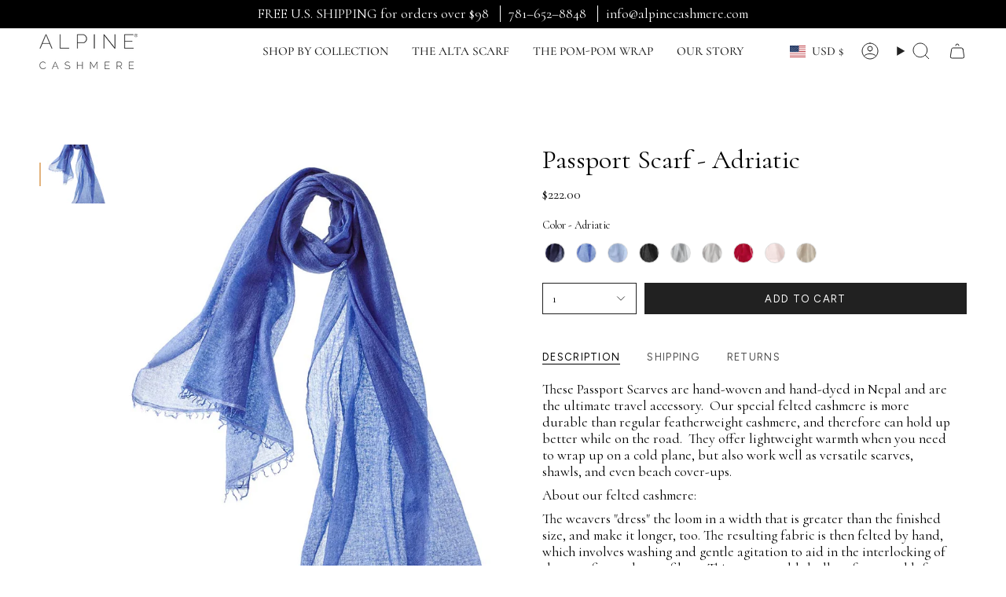

--- FILE ---
content_type: text/javascript
request_url: https://cdn.starapps.studio/apps/vsk/captiva-cashmere/data.js
body_size: 11702
content:
"use strict";"undefined"==typeof window.starapps_data&&(window.starapps_data={}),"undefined"==typeof window.starapps_data.product_groups&&(window.starapps_data.product_groups=[{"id":3403158,"products_preset_id":606428,"collections_swatch":"custom_swatch","group_name":"Alicia Wrap","option_name":"Color","collections_preset_id":335410,"display_position":"bottom","products_swatch":"custom_swatch","mobile_products_preset_id":606428,"mobile_products_swatch":"custom_swatch","mobile_collections_preset_id":335410,"mobile_collections_swatch":"custom_swatch","same_products_preset_for_mobile":true,"same_collections_preset_for_mobile":true,"option_values":[{"id":6752884162626,"option_value":"Birch","handle":"alicia-wrap-birch","published":true,"swatch_src":"file","swatch_value":null},{"id":6752886128706,"option_value":"Ocean","handle":"alicia-wrap-ocean","published":true,"swatch_src":"file","swatch_value":null},{"id":6752886489154,"option_value":"Sage","handle":"alicia-wrap-sage","published":true,"swatch_src":"file","swatch_value":null}]},{"id":3403966,"products_preset_id":606428,"collections_swatch":"custom_swatch","group_name":"Alta Scarf","option_name":"Color","collections_preset_id":335410,"display_position":"top","products_swatch":"custom_swatch","mobile_products_preset_id":606428,"mobile_products_swatch":"custom_swatch","mobile_collections_preset_id":335410,"mobile_collections_swatch":"custom_swatch","same_products_preset_for_mobile":true,"same_collections_preset_for_mobile":true,"option_values":[{"id":6769818861634,"option_value":"Wine","handle":"alta-scarf-wine","published":true,"swatch_src":"file","swatch_value":null},{"id":6753048559682,"option_value":"Eggplant","handle":"alta-scarf-eggplant","published":true,"swatch_src":"file","swatch_value":null},{"id":6753790984258,"option_value":"Wisteria","handle":"alta-scarf-wisteria","published":true,"swatch_src":"file","swatch_value":null},{"id":6753758937154,"option_value":"Thistle Mélange","handle":"alta-scarf-thistle-melange","published":true,"swatch_src":"file","swatch_value":null},{"id":6753067204674,"option_value":"Indigo Mélange","handle":"alta-scarf-indigo-melange","published":true,"swatch_src":"file","swatch_value":null},{"id":6753788919874,"option_value":"Twilight","handle":"alta-scarf-twilight","published":true,"swatch_src":"file","swatch_value":null},{"id":7109369331778,"option_value":"Navy","handle":"alta-scarf-navy","published":false,"swatch_src":"file","swatch_value":null},{"id":6753024213058,"option_value":"Cornflower","handle":"alta-scarf-cornflower","published":true,"swatch_src":"file","swatch_value":null},{"id":6753737834562,"option_value":"Periwinkle","handle":"alta-scarf-periwinkle","published":true,"swatch_src":"file","swatch_value":null},{"id":6753028571202,"option_value":"Denim Mélange","handle":"alta-scarf-denim-melange","published":true,"swatch_src":"file","swatch_value":null},{"id":6753057046594,"option_value":"Frost","handle":"alta-scarf-frost","published":true,"swatch_src":"file","swatch_value":null},{"id":7382936125506,"option_value":"Pale Blue","handle":"alta-scarf-pale-blue","published":false,"swatch_src":"file","swatch_value":null},{"id":6753064648770,"option_value":"Ice","handle":"alta-scarf-ice","published":true,"swatch_src":"file","swatch_value":null},{"id":7328012402754,"option_value":"Cool Mint","handle":"alta-scarf-cool-mint","published":false,"swatch_src":"file","swatch_value":null},{"id":6753746747458,"option_value":"Sage","handle":"alta-scarf-sage","published":true,"swatch_src":"file","swatch_value":null},{"id":6753739309122,"option_value":"Pistachio","handle":"alta-scarf-pistachio","published":false,"swatch_src":"file","swatch_value":null},{"id":6753595097154,"option_value":"Pale Mint","handle":"alta-scarf-pale-mint","published":true,"swatch_src":"file","swatch_value":null},{"id":6769816567874,"option_value":"Champagne","handle":"alta-scarf-champagne","published":true,"swatch_src":"file","swatch_value":null},{"id":6753055506498,"option_value":"Fern","handle":"alta-scarf-fern","published":true,"swatch_src":"file","swatch_value":null},{"id":6769813323842,"option_value":"Balsam","handle":"alta-scarf-balsam","published":true,"swatch_src":"file","swatch_value":null},{"id":6753532641346,"option_value":"Olive Mélange","handle":"alta-scarf-olive-melange","published":true,"swatch_src":"file","swatch_value":null},{"id":6961895604290,"option_value":"Gold","handle":"alta-scarf-gold","published":false,"swatch_src":"file","swatch_value":null},{"id":7328019349570,"option_value":"Vibrant Orange","handle":"alta-scarf-vibrant-orange","published":false,"swatch_src":"file","swatch_value":null},{"id":6769814208578,"option_value":"Burnt Orange","handle":"alta-scarf-burnt-orange","published":true,"swatch_src":"file","swatch_value":null},{"id":6753060061250,"option_value":"Guava Mélange","handle":"alta-scarf-guava-melange","published":true,"swatch_src":"file","swatch_value":null},{"id":6753019232322,"option_value":"Cherry","handle":"alta-scarf-cherry","published":true,"swatch_src":"file","swatch_value":null},{"id":7328011386946,"option_value":"Azalea Pink","handle":"alta-scarf-azalea-pink","published":false,"swatch_src":"file","swatch_value":null},{"id":6930973687874,"option_value":"Rose","handle":"alta-scarf-rose","published":true,"swatch_src":"file","swatch_value":null},{"id":6930974212162,"option_value":"Pink Lace","handle":"alta-scarf-pink-lace","published":true,"swatch_src":"file","swatch_value":null},{"id":6911396544578,"option_value":"Dogwood","handle":"alta-scarf-dogwood","published":false,"swatch_src":"file","swatch_value":null},{"id":6769815748674,"option_value":"Chalk Pink","handle":"alta-scarf-chalk-pink","published":true,"swatch_src":"file","swatch_value":null},{"id":7328019218498,"option_value":"Pink Lavender","handle":"alta-scarf-pink-lavender","published":false,"swatch_src":"file","swatch_value":null},{"id":6753030045762,"option_value":"Ebony","handle":"alta-scarf-ebony","published":true,"swatch_src":"file","swatch_value":null},{"id":6753017823298,"option_value":"Charcoal Mélange","handle":"alta-scarf-charcoal-melange","published":true,"swatch_src":"file","swatch_value":null},{"id":6752996917314,"option_value":"Birch Mélange","handle":"alta-scarf-birch-melange","published":true,"swatch_src":"file","swatch_value":null},{"id":6753560133698,"option_value":"Oxford Mélange","handle":"alta-scarf-oxford-melange","published":true,"swatch_src":"file","swatch_value":null},{"id":6753602732098,"option_value":"Pearl Mélange","handle":"alta-scarf-pearl-melange","published":true,"swatch_src":"file","swatch_value":null},{"id":6753740881986,"option_value":"Platinum Mélange","handle":"alta-scarf-platinum-melange","published":true,"swatch_src":"file","swatch_value":null},{"id":6753753956418,"option_value":"Cement","handle":"alta-scarf-cement","published":true,"swatch_src":"file","swatch_value":null},{"id":6961895407682,"option_value":"Silver","handle":"alta-scarf-silver","published":true,"swatch_src":"file","swatch_value":null},{"id":6753022181442,"option_value":"Chocolate","handle":"alta-scarf-chocolate","published":false,"swatch_src":"file","swatch_value":null},{"id":6753070121026,"option_value":"Java Mélange","handle":"alta-scarf-java-melange","published":true,"swatch_src":"file","swatch_value":null},{"id":6753055834178,"option_value":"Flax Mélange","handle":"alta-scarf-flax-melange","published":true,"swatch_src":"file","swatch_value":null},{"id":6753789280322,"option_value":"Umber","handle":"alta-scarf-umber","published":true,"swatch_src":"file","swatch_value":null},{"id":6753758445634,"option_value":"Taupe Mélange","handle":"alta-scarf-taupe-melange","published":true,"swatch_src":"file","swatch_value":null},{"id":6769817780290,"option_value":"Mushroom","handle":"alta-scarf-mushroom","published":true,"swatch_src":"file","swatch_value":null},{"id":6769817354306,"option_value":"Latte","handle":"alta-scarf-latte","published":true,"swatch_src":"file","swatch_value":null},{"id":6753757298754,"option_value":"Stone","handle":"alta-scarf-stone","published":true,"swatch_src":"file","swatch_value":null},{"id":6753560952898,"option_value":"Oyster","handle":"alta-scarf-oyster","published":true,"swatch_src":"file","swatch_value":null}]},{"id":4144420,"products_preset_id":606428,"collections_swatch":"custom_swatch","group_name":"Amici Scarf","option_name":"Color","collections_preset_id":335410,"display_position":"top","products_swatch":"custom_swatch","mobile_products_preset_id":606428,"mobile_products_swatch":"custom_swatch","mobile_collections_preset_id":335410,"mobile_collections_swatch":"custom_swatch","same_products_preset_for_mobile":true,"same_collections_preset_for_mobile":true,"option_values":[{"id":6903282958402,"option_value":"Smoke","handle":"amici-scarf-smoke","published":true,"swatch_src":"file","swatch_value":null}]},{"id":3404015,"products_preset_id":606428,"collections_swatch":"custom_swatch","group_name":"Cable Poncho","option_name":"Color","collections_preset_id":335410,"display_position":"top","products_swatch":"custom_swatch","mobile_products_preset_id":606428,"mobile_products_swatch":"custom_swatch","mobile_collections_preset_id":335410,"mobile_collections_swatch":"custom_swatch","same_products_preset_for_mobile":true,"same_collections_preset_for_mobile":true,"option_values":[{"id":6753793343554,"option_value":"Charcoal","handle":"cable-poncho-charcoal","published":true,"swatch_src":"file","swatch_value":null},{"id":6753793704002,"option_value":"Chocolate","handle":"cable-poncho-chocolate","published":true,"swatch_src":"file","swatch_value":null}]},{"id":3404022,"products_preset_id":606428,"collections_swatch":"custom_swatch","group_name":"Casual Hoodie","option_name":"Color","collections_preset_id":335410,"display_position":"top","products_swatch":"custom_swatch","mobile_products_preset_id":606428,"mobile_products_swatch":"custom_swatch","mobile_collections_preset_id":335410,"mobile_collections_swatch":"custom_swatch","same_products_preset_for_mobile":true,"same_collections_preset_for_mobile":true,"option_values":[{"id":6753795407938,"option_value":"Admiral","handle":"casual-hoodie-admiral","published":true,"swatch_src":"file","swatch_value":null},{"id":6755775512642,"option_value":"Charcoal","handle":"casual-hoodie-charcoal","published":true,"swatch_src":"file","swatch_value":null},{"id":6755779608642,"option_value":"Oatmeal","handle":"casual-hoodie-oatmeal","published":false,"swatch_src":"file","swatch_value":null},{"id":6755801759810,"option_value":"Wave","handle":"casual-hoodie-wave","published":true,"swatch_src":"file","swatch_value":null}]},{"id":3404025,"products_preset_id":606428,"collections_swatch":"custom_swatch","group_name":"Cat's Meow Scarf","option_name":"Color","collections_preset_id":335410,"display_position":"top","products_swatch":"custom_swatch","mobile_products_preset_id":606428,"mobile_products_swatch":"custom_swatch","mobile_collections_preset_id":335410,"mobile_collections_swatch":"custom_swatch","same_products_preset_for_mobile":true,"same_collections_preset_for_mobile":true,"option_values":[{"id":6755883647042,"option_value":"Ivory","handle":"cats-meow-scarf-ivory","published":false,"swatch_src":"file","swatch_value":null},{"id":6755883712578,"option_value":"Black","handle":"cats-meow-scarf-black","published":true,"swatch_src":"file","swatch_value":null},{"id":6755883810882,"option_value":"Lapis","handle":"cats-meow-scarf-lapis","published":false,"swatch_src":"file","swatch_value":null},{"id":6755883876418,"option_value":"Navy","handle":"cats-meow-scarf-navy","published":true,"swatch_src":"file","swatch_value":null}]},{"id":3404029,"products_preset_id":606428,"collections_swatch":"custom_swatch","group_name":"Cavaliere Scarf","option_name":"Color","collections_preset_id":335410,"display_position":"top","products_swatch":"custom_swatch","mobile_products_preset_id":606428,"mobile_products_swatch":"custom_swatch","mobile_collections_preset_id":335410,"mobile_collections_swatch":"custom_swatch","same_products_preset_for_mobile":true,"same_collections_preset_for_mobile":true,"option_values":[{"id":6755892559938,"option_value":"Clementine","handle":"cavaliere-scarf-clementine","published":false,"swatch_src":"file","swatch_value":null},{"id":6755892592706,"option_value":"Ultramarine","handle":"cavaliere-scarf-ultramarine","published":true,"swatch_src":"file","swatch_value":null}]},{"id":3404030,"products_preset_id":606428,"collections_swatch":"custom_swatch","group_name":"Cavallo Scarf","option_name":"Color","collections_preset_id":335410,"display_position":"top","products_swatch":"custom_swatch","mobile_products_preset_id":606428,"mobile_products_swatch":"custom_swatch","mobile_collections_preset_id":335410,"mobile_collections_swatch":"custom_swatch","same_products_preset_for_mobile":true,"same_collections_preset_for_mobile":true,"option_values":[{"id":6755893837890,"option_value":"Crimson","handle":"cavallo-scarf-crimson","published":true,"swatch_src":"file","swatch_value":null},{"id":6755894165570,"option_value":"Dogwood","handle":"cavallo-scarf-dogwood","published":true,"swatch_src":"file","swatch_value":null},{"id":6755894296642,"option_value":"Espresso","handle":"cavallo-scarf-espresso","published":true,"swatch_src":"file","swatch_value":null},{"id":6755894394946,"option_value":"Fuchsia","handle":"cavallo-scarf-fuchsia","published":true,"swatch_src":"file","swatch_value":null},{"id":6755894591554,"option_value":"Magenta","handle":"cavallo-scarf-magenta","published":true,"swatch_src":"file","swatch_value":null},{"id":6755895705666,"option_value":"Pecan","handle":"cavallo-scarf-pecan","published":true,"swatch_src":"file","swatch_value":null},{"id":6755896098882,"option_value":"Periwinkle","handle":"cavallo-scarf-periwinkle","published":true,"swatch_src":"file","swatch_value":null},{"id":6755896262722,"option_value":"Raspberry","handle":"cavallo-scarf-raspberry","published":true,"swatch_src":"file","swatch_value":null},{"id":6755898785858,"option_value":"Strawberry","handle":"cavallo-scarf-strawberry","published":true,"swatch_src":"file","swatch_value":null},{"id":6755899834434,"option_value":"Teal","handle":"cavallo-scarf-teal","published":true,"swatch_src":"file","swatch_value":null},{"id":6755902783554,"option_value":"Turquoise","handle":"cavallo-scarf-turquoise","published":true,"swatch_src":"file","swatch_value":null}]},{"id":3404035,"products_preset_id":606428,"collections_swatch":"custom_swatch","group_name":"Cheval Scarf","option_name":"Color","collections_preset_id":335410,"display_position":"top","products_swatch":"custom_swatch","mobile_products_preset_id":606428,"mobile_products_swatch":"custom_swatch","mobile_collections_preset_id":335410,"mobile_collections_swatch":"custom_swatch","same_products_preset_for_mobile":true,"same_collections_preset_for_mobile":true,"option_values":[{"id":6756359438402,"option_value":"Cranberry","handle":"cheval-scarf-cranberry","published":true,"swatch_src":"file","swatch_value":null}]},{"id":3404038,"products_preset_id":606428,"collections_swatch":"custom_swatch","group_name":"Chunky Travel Wrap","option_name":"Color","collections_preset_id":335410,"display_position":"top","products_swatch":"custom_swatch","mobile_products_preset_id":606428,"mobile_products_swatch":"custom_swatch","mobile_collections_preset_id":335410,"mobile_collections_swatch":"custom_swatch","same_products_preset_for_mobile":true,"same_collections_preset_for_mobile":true,"option_values":[{"id":6756372873282,"option_value":"Flannel","handle":"chunky-travel-wrap-flannel","published":true,"swatch_src":"file","swatch_value":null},{"id":6756383817794,"option_value":"Pewter","handle":"chunky-travel-wrap-pewter","published":true,"swatch_src":"file","swatch_value":null},{"id":6756384112706,"option_value":"Salt \u0026 Pepper","handle":"chunky-travel-wrap-salt-pepper","published":true,"swatch_src":"file","swatch_value":null},{"id":6756375429186,"option_value":"Lilac","handle":"chunky-travel-wrap-lilac","published":true,"swatch_src":"file","swatch_value":null},{"id":6756374642754,"option_value":"Indigo","handle":"chunky-travel-wrap-indigo","published":true,"swatch_src":"file","swatch_value":null},{"id":6756383293506,"option_value":"Navy","handle":"chunky-travel-wrap-navy","published":true,"swatch_src":"file","swatch_value":null},{"id":6756364877890,"option_value":"Blue Mist","handle":"chunky-travel-wrap-blue-mist","published":true,"swatch_src":"file","swatch_value":null},{"id":6756373135426,"option_value":"Frost","handle":"chunky-travel-wrap-frost","published":true,"swatch_src":"file","swatch_value":null},{"id":6756364288066,"option_value":"Ballet","handle":"chunky-travel-wrap-ballet","published":true,"swatch_src":"file","swatch_value":null},{"id":6756375003202,"option_value":"Java","handle":"chunky-travel-wrap-java","published":true,"swatch_src":"file","swatch_value":null},{"id":6756383424578,"option_value":"Nutmeg","handle":"chunky-travel-wrap-nutmeg","published":true,"swatch_src":"file","swatch_value":null},{"id":6756392534082,"option_value":"Toast","handle":"chunky-travel-wrap-toast","published":true,"swatch_src":"file","swatch_value":null},{"id":6756383555650,"option_value":"Oatmeal","handle":"chunky-travel-wrap-oatmeal","published":true,"swatch_src":"file","swatch_value":null}]},{"id":3404042,"products_preset_id":606428,"collections_swatch":"custom_swatch","group_name":"Cinta Scarf","option_name":"Color","collections_preset_id":335410,"display_position":"top","products_swatch":"custom_swatch","mobile_products_preset_id":606428,"mobile_products_swatch":"custom_swatch","mobile_collections_preset_id":335410,"mobile_collections_swatch":"custom_swatch","same_products_preset_for_mobile":true,"same_collections_preset_for_mobile":true,"option_values":[{"id":6756394401858,"option_value":"Black/Mint","handle":"cinta-scarf-black-mint","published":true,"swatch_src":"file","swatch_value":null},{"id":6756414095426,"option_value":"Black/Tangerine","handle":"cinta-scarf-black-tangerine","published":true,"swatch_src":"file","swatch_value":null},{"id":6756414259266,"option_value":"Blossom/Camel","handle":"cinta-scarf-blossom-camel","published":true,"swatch_src":"file","swatch_value":null},{"id":6756414685250,"option_value":"Camel/Ivory","handle":"cinta-scarf-camel-ivory","published":true,"swatch_src":"file","swatch_value":null},{"id":6756415340610,"option_value":"Navy/Ivory","handle":"cinta-scarf-navy-ivory","published":true,"swatch_src":"file","swatch_value":null},{"id":6756415438914,"option_value":"Pearl Grey/Blue","handle":"cinta-scarf-pearl-grey-blue","published":true,"swatch_src":"file","swatch_value":null},{"id":6756394238018,"option_value":"Aqua/Blush","handle":"cinta-scarf-aqua-blush","published":true,"swatch_src":"file","swatch_value":null},{"id":6756394270786,"option_value":"Black/Cranberry","handle":"cinta-scarf-black-camel","published":true,"swatch_src":"file","swatch_value":null},{"id":6756415242306,"option_value":"Lake/Blush","handle":"cinta-scarf-lake-blush","published":true,"swatch_src":"file","swatch_value":null},{"id":7104365723714,"option_value":"Navy/Cerise","handle":"cinta-scarf-navy-cerise","published":true,"swatch_src":"file","swatch_value":null},{"id":7571860258882,"option_value":"Black/Cerise","handle":"cinta-scarf-black-cerise","published":true,"swatch_src":"file","swatch_value":null},{"id":6756414357570,"option_value":"Blue/Taupe","handle":"cinta-scarf-blue-taupe","published":true,"swatch_src":null,"swatch_value":null}]},{"id":4849888,"products_preset_id":606428,"collections_swatch":"custom_swatch","group_name":"Cirque Scarf","option_name":"Color","collections_preset_id":335410,"display_position":"top","products_swatch":"custom_swatch","mobile_products_preset_id":606428,"mobile_products_swatch":"custom_swatch","mobile_collections_preset_id":335410,"mobile_collections_swatch":"custom_swatch","same_products_preset_for_mobile":true,"same_collections_preset_for_mobile":true,"option_values":[{"id":6756422680642,"option_value":"Ash","handle":"cirque-scarf-ash","published":true,"swatch_src":"file","swatch_value":null}]},{"id":3404048,"products_preset_id":606428,"collections_swatch":"custom_swatch","group_name":"Classic Poncho","option_name":"Color","collections_preset_id":335410,"display_position":"top","products_swatch":"custom_swatch","mobile_products_preset_id":606428,"mobile_products_swatch":"custom_swatch","mobile_collections_preset_id":335410,"mobile_collections_swatch":"custom_swatch","same_products_preset_for_mobile":true,"same_collections_preset_for_mobile":true,"option_values":[{"id":6757471289410,"option_value":"Heather","handle":"classic-poncho-heather","published":true,"swatch_src":"file","swatch_value":null},{"id":6757594529858,"option_value":"Night Sky","handle":"classic-poncho-night-sky","published":true,"swatch_src":"file","swatch_value":null},{"id":6757594366018,"option_value":"Navy/Ivory","handle":"classic-poncho-navy-ivory","published":true,"swatch_src":"file","swatch_value":null},{"id":6757594234946,"option_value":"Midnight","handle":"classic-poncho-midnight","published":true,"swatch_src":"file","swatch_value":null},{"id":6757594103874,"option_value":"Indigo/Birch","handle":"classic-poncho-indigo-birch","published":true,"swatch_src":"file","swatch_value":null},{"id":6757467226178,"option_value":"Cornflower","handle":"classic-poncho-cornflower","published":true,"swatch_src":"file","swatch_value":null},{"id":6757467816002,"option_value":"Cornflower/Ivory","handle":"classic-poncho-cornflower-ivory","published":false,"swatch_src":"file","swatch_value":null},{"id":6757594759234,"option_value":"Ocean","handle":"classic-poncho-ocean","published":true,"swatch_src":"file","swatch_value":null},{"id":7517177053250,"option_value":"Caspian","handle":"classic-poncho-caspian","published":true,"swatch_src":"file","swatch_value":null},{"id":6757600198722,"option_value":"Sky","handle":"classic-poncho-sky","published":true,"swatch_src":"file","swatch_value":null},{"id":6756426285122,"option_value":"Aquamarine/Ivory","handle":"classic-poncho-aquamarine-ivory","published":true,"swatch_src":"file","swatch_value":null},{"id":6757472895042,"option_value":"Ice","handle":"classic-poncho-ice","published":true,"swatch_src":"file","swatch_value":null},{"id":7090617057346,"option_value":"Aloe","handle":"classic-poncho-aloe","published":true,"swatch_src":"file","swatch_value":null},{"id":6757464768578,"option_value":"Blush","handle":"classic-poncho-blush-1","published":false,"swatch_src":"file","swatch_value":null},{"id":6756427464770,"option_value":"Black","handle":"classic-poncho-black","published":true,"swatch_src":"file","swatch_value":null},{"id":6756427038786,"option_value":"Birch/Oxford","handle":"classic-poncho-birch-oxford","published":true,"swatch_src":"file","swatch_value":null},{"id":6757599019074,"option_value":"Salt \u0026 Pepper","handle":"classic-poncho-salt-pepper","published":true,"swatch_src":"file","swatch_value":null},{"id":7253618851906,"option_value":"Lunar","handle":"classic-poncho-lunar","published":true,"swatch_src":"file","swatch_value":null},{"id":6756426874946,"option_value":"Bark/Fawn","handle":"classic-poncho-bark-fawn","published":true,"swatch_src":"file","swatch_value":null},{"id":7253618360386,"option_value":"Camel","handle":"classic-poncho-camel","published":true,"swatch_src":"file","swatch_value":null},{"id":6757599215682,"option_value":"Sand/Ivory","handle":"classic-poncho-sand-ivory","published":true,"swatch_src":"file","swatch_value":null},{"id":6943071535170,"option_value":"Shortbread","handle":"classic-poncho-shortbread","published":true,"swatch_src":"file","swatch_value":null},{"id":6757469388866,"option_value":"Ivory","handle":"classic-poncho-ivory","published":true,"swatch_src":"file","swatch_value":null},{"id":6757469716546,"option_value":"Ivory/Sand","handle":"classic-poncho-ivory-sand","published":true,"swatch_src":"file","swatch_value":null}]},{"id":3404060,"products_preset_id":606428,"collections_swatch":"custom_swatch","group_name":"Classic Tunic","option_name":"Color","collections_preset_id":335410,"display_position":"top","products_swatch":"custom_swatch","mobile_products_preset_id":606428,"mobile_products_swatch":"custom_swatch","mobile_collections_preset_id":335410,"mobile_collections_swatch":"custom_swatch","same_products_preset_for_mobile":true,"same_collections_preset_for_mobile":true,"option_values":[{"id":6757563891778,"option_value":"Birch","handle":"classic-tunic-birch","published":true,"swatch_src":"file","swatch_value":null},{"id":6757565726786,"option_value":"Black","handle":"classic-tunic-black","published":true,"swatch_src":"file","swatch_value":null},{"id":6757566087234,"option_value":"Flannel","handle":"classic-tunic-flannel","published":true,"swatch_src":"file","swatch_value":null},{"id":6757566283842,"option_value":"Flax","handle":"classic-tunic-flax","published":true,"swatch_src":"file","swatch_value":null},{"id":6757566447682,"option_value":"Indigo","handle":"classic-tunic-indigo","published":true,"swatch_src":"file","swatch_value":null},{"id":6757566677058,"option_value":"Ivory","handle":"classic-tunic-ivory","published":true,"swatch_src":"file","swatch_value":null},{"id":6757566775362,"option_value":"True Navy","handle":"classic-tunic-true-navy","published":true,"swatch_src":"file","swatch_value":null},{"id":6757566840898,"option_value":"Wave","handle":"classic-tunic-wave","published":true,"swatch_src":"file","swatch_value":null}]},{"id":3403996,"products_preset_id":606428,"collections_swatch":"custom_swatch","group_name":"Clouds Scarf","option_name":"Color","collections_preset_id":335410,"display_position":"top","products_swatch":"custom_swatch","mobile_products_preset_id":606428,"mobile_products_swatch":"custom_swatch","mobile_collections_preset_id":335410,"mobile_collections_swatch":"custom_swatch","same_products_preset_for_mobile":true,"same_collections_preset_for_mobile":true,"option_values":[{"id":6757571723330,"option_value":"Pastels","handle":"clouds-scarf-pastels","published":true,"swatch_src":"file","swatch_value":null},{"id":6757572116546,"option_value":"Greys","handle":"clouds-scarf-greys","published":true,"swatch_src":"file","swatch_value":null}]},{"id":3404064,"products_preset_id":606428,"collections_swatch":"custom_swatch","group_name":"Colorblock Poncho","option_name":"Color","collections_preset_id":335410,"display_position":"top","products_swatch":"custom_swatch","mobile_products_preset_id":606428,"mobile_products_swatch":"custom_swatch","mobile_collections_preset_id":335410,"mobile_collections_swatch":"custom_swatch","same_products_preset_for_mobile":true,"same_collections_preset_for_mobile":true,"option_values":[{"id":6758509150274,"option_value":"Mocha/Black","handle":"passport-collection™-colorblock-poncho-mocha-black","published":true,"swatch_src":"file","swatch_value":null},{"id":6758509510722,"option_value":"Oxford/Black","handle":"passport-collection™-colorblock-poncho-oxford-black","published":true,"swatch_src":"file","swatch_value":null}]},{"id":3403994,"products_preset_id":606428,"collections_swatch":"custom_swatch","group_name":"Daisy Scarf","option_name":"Color","collections_preset_id":335410,"display_position":"top","products_swatch":"custom_swatch","mobile_products_preset_id":606428,"mobile_products_swatch":"custom_swatch","mobile_collections_preset_id":335410,"mobile_collections_swatch":"custom_swatch","same_products_preset_for_mobile":true,"same_collections_preset_for_mobile":true,"option_values":[{"id":6757818073154,"option_value":"Blueberry","handle":"daisy-scarf-blueberry","published":true,"swatch_src":"file","swatch_value":null},{"id":6757818138690,"option_value":"Pearl Grey","handle":"daisy-scarf-pearl-grey","published":true,"swatch_src":"file","swatch_value":null}]},{"id":3404070,"products_preset_id":606428,"collections_swatch":"custom_swatch","group_name":"Dog's Life Scarf","option_name":"Color","collections_preset_id":335410,"display_position":"top","products_swatch":"custom_swatch","mobile_products_preset_id":606428,"mobile_products_swatch":"custom_swatch","mobile_collections_preset_id":335410,"mobile_collections_swatch":"custom_swatch","same_products_preset_for_mobile":true,"same_collections_preset_for_mobile":true,"option_values":[{"id":6757819940930,"option_value":"Black","handle":"dogs-life-scarf-black","published":true,"swatch_src":"file","swatch_value":null},{"id":6757819973698,"option_value":"Blossom","handle":"dogs-life-scarf-blossom","published":false,"swatch_src":"file","swatch_value":null},{"id":6757820137538,"option_value":"Navy","handle":"dogs-life-scarf-navy","published":true,"swatch_src":"file","swatch_value":null},{"id":6757820268610,"option_value":"Thunder","handle":"dogs-life-scarf-thunder","published":true,"swatch_src":"file","swatch_value":null}]},{"id":3404012,"products_preset_id":606428,"collections_swatch":"custom_swatch","group_name":"Fairy Tales Dupatta","option_name":"Color","collections_preset_id":335410,"display_position":"top","products_swatch":"custom_swatch","mobile_products_preset_id":606428,"mobile_products_swatch":"custom_swatch","mobile_collections_preset_id":335410,"mobile_collections_swatch":"custom_swatch","same_products_preset_for_mobile":true,"same_collections_preset_for_mobile":true,"option_values":[{"id":6757826592834,"option_value":"Aqua","handle":"fairy-tales-dupatta-aqua","published":true,"swatch_src":"file","swatch_value":null},{"id":6757826625602,"option_value":"Blue","handle":"fairy-tales-dupatta-blue","published":true,"swatch_src":"file","swatch_value":null},{"id":6757826756674,"option_value":"Lavender","handle":"fairy-tales-dupatta-lavender","published":true,"swatch_src":"file","swatch_value":null},{"id":7102045716546,"option_value":"Rose","handle":"fairy-tales-dupatta-rose","published":true,"swatch_src":"file","swatch_value":null}]},{"id":3403445,"products_preset_id":606428,"collections_swatch":"custom_swatch","group_name":"Finezza Scarf","option_name":"Color","collections_preset_id":335410,"display_position":"top","products_swatch":"custom_swatch","mobile_products_preset_id":606428,"mobile_products_swatch":"custom_swatch","mobile_collections_preset_id":335410,"mobile_collections_swatch":"custom_swatch","same_products_preset_for_mobile":true,"same_collections_preset_for_mobile":true,"option_values":[{"id":6757828919362,"option_value":"Azure","handle":"finezza-scarf-azure","published":true,"swatch_src":"file","swatch_value":null},{"id":6757829115970,"option_value":"Blue Mist","handle":"finezza-scarf-blue-mist","published":false,"swatch_src":"file","swatch_value":null},{"id":6757846351938,"option_value":"Spa","handle":"finezza-scarf-spa","published":true,"swatch_src":"file","swatch_value":null},{"id":6757829410882,"option_value":"Honeydew","handle":"finezza-scarf-honeydew","published":true,"swatch_src":"file","swatch_value":null},{"id":7117234962498,"option_value":"Brook Green","handle":"finezza-scarf-brook-green","published":true,"swatch_src":"file","swatch_value":null},{"id":6757829181506,"option_value":"Claret","handle":"finezza-scarf-claret","published":true,"swatch_src":"file","swatch_value":null},{"id":6757846450242,"option_value":"Watermelon","handle":"finezza-scarf-watermelon","published":true,"swatch_src":"file","swatch_value":null},{"id":6757846220866,"option_value":"Pewter","handle":"finezza-scarf-pewter","published":true,"swatch_src":"file","swatch_value":null}]},{"id":3404072,"products_preset_id":606428,"collections_swatch":"custom_swatch","group_name":"French Lily Scarf","option_name":"Color","collections_preset_id":335410,"display_position":"top","products_swatch":"custom_swatch","mobile_products_preset_id":606428,"mobile_products_swatch":"custom_swatch","mobile_collections_preset_id":335410,"mobile_collections_swatch":"custom_swatch","same_products_preset_for_mobile":true,"same_collections_preset_for_mobile":true,"option_values":[{"id":6768961749058,"option_value":"Blush","handle":"french-lily-scarf-blush","published":true,"swatch_src":"file","swatch_value":null},{"id":6768963485762,"option_value":"Camel","handle":"french-lily-scarf-camel","published":true,"swatch_src":"file","swatch_value":null},{"id":6768964894786,"option_value":"Cardinal","handle":"french-lily-scarf-cardinal","published":true,"swatch_src":"file","swatch_value":null}]},{"id":3404074,"products_preset_id":606428,"collections_swatch":"custom_swatch","group_name":"Fringed Poncho","option_name":"Color","collections_preset_id":335410,"display_position":"top","products_swatch":"custom_swatch","mobile_products_preset_id":606428,"mobile_products_swatch":"custom_swatch","mobile_collections_preset_id":335410,"mobile_collections_swatch":"custom_swatch","same_products_preset_for_mobile":true,"same_collections_preset_for_mobile":true,"option_values":[{"id":6757852315714,"option_value":"Black","handle":"fringed-poncho-black","published":true,"swatch_src":"file","swatch_value":null},{"id":6757855363138,"option_value":"Winter Blue","handle":"fringed-poncho-winter-blue","published":true,"swatch_src":"file","swatch_value":null},{"id":6903720509506,"option_value":"Oatmeal","handle":"fringed-poncho-oatmeal","published":false,"swatch_src":"file","swatch_value":null}]},{"id":3404075,"products_preset_id":606428,"collections_swatch":"custom_swatch","group_name":"Fringed Triangle Wrap","option_name":"Color","collections_preset_id":335410,"display_position":"top","products_swatch":"custom_swatch","mobile_products_preset_id":606428,"mobile_products_swatch":"custom_swatch","mobile_collections_preset_id":335410,"mobile_collections_swatch":"custom_swatch","same_products_preset_for_mobile":true,"same_collections_preset_for_mobile":true,"option_values":[{"id":6768403316802,"option_value":"Black","handle":"fringed-triangle-wrap-black","published":true,"swatch_src":"file","swatch_value":null},{"id":6768412852290,"option_value":"Flax","handle":"fringed-triangle-wrap-flax","published":true,"swatch_src":"file","swatch_value":null},{"id":6768413474882,"option_value":"Flint","handle":"fringed-triangle-wrap-flint","published":true,"swatch_src":"file","swatch_value":null},{"id":6768414031938,"option_value":"Ivory","handle":"fringed-triangle-wrap-ivory","published":true,"swatch_src":"file","swatch_value":null},{"id":6768414588994,"option_value":"True Navy","handle":"fringed-triangle-wrap-true-navy","published":true,"swatch_src":"file","swatch_value":null}]},{"id":5185900,"products_preset_id":606428,"collections_swatch":"custom_swatch","group_name":"Garden Song Scarf","option_name":"Color","collections_preset_id":335410,"display_position":"top","products_swatch":"custom_swatch","mobile_products_preset_id":606428,"mobile_products_swatch":"custom_swatch","mobile_collections_preset_id":335410,"mobile_collections_swatch":"custom_swatch","same_products_preset_for_mobile":true,"same_collections_preset_for_mobile":true,"option_values":[{"id":7431874347074,"option_value":"Blues","handle":"garden-song-scarf-blues","published":true,"swatch_src":"file","swatch_value":null},{"id":7431874478146,"option_value":"Multi","handle":"garden-song-scarf-multi","published":true,"swatch_src":"file","swatch_value":null}]},{"id":6308837,"products_preset_id":606428,"collections_swatch":"first_product_image","group_name":"Grande Cheetah","option_name":"Color","collections_preset_id":335410,"display_position":"top","products_swatch":"custom_swatch","mobile_products_preset_id":606428,"mobile_products_swatch":"custom_swatch","mobile_collections_preset_id":335410,"mobile_collections_swatch":"first_product_image","same_products_preset_for_mobile":true,"same_collections_preset_for_mobile":true,"option_values":[{"id":7509246771266,"option_value":"Cerulean","handle":"grande-cheetah-scarf-cerulean","published":true,"swatch_src":"file","swatch_value":null},{"id":7509342584898,"option_value":"Ink Blue","handle":"grande-cheetah-scarf-ink-blue","published":true,"swatch_src":"file","swatch_value":null}]},{"id":3404080,"products_preset_id":606428,"collections_swatch":"custom_swatch","group_name":"Grande Firenze Scarf","option_name":"Color","collections_preset_id":335410,"display_position":"top","products_swatch":"custom_swatch","mobile_products_preset_id":606428,"mobile_products_swatch":"custom_swatch","mobile_collections_preset_id":335410,"mobile_collections_swatch":"custom_swatch","same_products_preset_for_mobile":true,"same_collections_preset_for_mobile":true,"option_values":[{"id":6757945278530,"option_value":"Azure","handle":"grande-firenze-scarf-azure","published":true,"swatch_src":"file","swatch_value":null},{"id":6757945442370,"option_value":"Ivory","handle":"grande-firenze-scarf-ivory","published":false,"swatch_src":"file","swatch_value":null},{"id":6757945540674,"option_value":"Rose","handle":"grande-firenze-scarf-rose","published":true,"swatch_src":"file","swatch_value":null},{"id":6757945573442,"option_value":"Royal","handle":"grande-firenze-scarf-royal","published":true,"swatch_src":"file","swatch_value":null}]},{"id":6308838,"products_preset_id":606428,"collections_swatch":"first_product_image","group_name":"Grande Siena","option_name":"Color","collections_preset_id":335410,"display_position":"top","products_swatch":"custom_swatch","mobile_products_preset_id":606428,"mobile_products_swatch":"custom_swatch","mobile_collections_preset_id":335410,"mobile_collections_swatch":"first_product_image","same_products_preset_for_mobile":true,"same_collections_preset_for_mobile":true,"option_values":[{"id":7509347074114,"option_value":"Navy","handle":"grande-siena-scarf-navy","published":true,"swatch_src":"file","swatch_value":null},{"id":7509349597250,"option_value":"Mocha","handle":"grande-siena-scarf-mocha","published":true,"swatch_src":"file","swatch_value":null}]},{"id":3404081,"products_preset_id":606428,"collections_swatch":"custom_swatch","group_name":"Grande Stabile Scarf","option_name":"Color","collections_preset_id":335410,"display_position":"top","products_swatch":"custom_swatch","mobile_products_preset_id":606428,"mobile_products_swatch":"custom_swatch","mobile_collections_preset_id":335410,"mobile_collections_swatch":"custom_swatch","same_products_preset_for_mobile":true,"same_collections_preset_for_mobile":true,"option_values":[{"id":6926354743362,"option_value":"Chestnut","handle":"grande-stabile-scarf-chestnut","published":true,"swatch_src":"file","swatch_value":null},{"id":6926362673218,"option_value":"Currant","handle":"grande-stabile-scarf-currant","published":true,"swatch_src":"file","swatch_value":null},{"id":6926362869826,"option_value":"Eclipse","handle":"grande-stabile-scarf-eclipse","published":true,"swatch_src":"file","swatch_value":null}]},{"id":3403999,"products_preset_id":606428,"collections_swatch":"custom_swatch","group_name":"Leopard Scarf","option_name":"Color","collections_preset_id":335410,"display_position":"top","products_swatch":"custom_swatch","mobile_products_preset_id":606428,"mobile_products_swatch":"custom_swatch","mobile_collections_preset_id":335410,"mobile_collections_swatch":"custom_swatch","same_products_preset_for_mobile":true,"same_collections_preset_for_mobile":true,"option_values":[{"id":6758100009026,"option_value":"Dawn","handle":"leopard-scarf-dawn","published":true,"swatch_src":"file","swatch_value":null},{"id":6758100140098,"option_value":"Graphite","handle":"leopard-scarf-graphite","published":true,"swatch_src":"file","swatch_value":null},{"id":6758100271170,"option_value":"Malt","handle":"leopard-scarf-malt","published":true,"swatch_src":"file","swatch_value":null},{"id":6758100303938,"option_value":"Navy","handle":"leopard-scarf-navy","published":true,"swatch_src":"file","swatch_value":null},{"id":6758100369474,"option_value":"Olive","handle":"leopard-scarf-olive","published":true,"swatch_src":"file","swatch_value":null},{"id":6758100664386,"option_value":"Skylight","handle":"leopard-scarf-skylight","published":true,"swatch_src":"file","swatch_value":null},{"id":6758100992066,"option_value":"Turquoise","handle":"leopard-scarf-turquoise","published":true,"swatch_src":"file","swatch_value":null},{"id":6814289821762,"option_value":"Clearwater","handle":"leopard-scarf-clearwater","published":true,"swatch_src":"file","swatch_value":null},{"id":6814290411586,"option_value":"Periwinkle","handle":"leopard-scarf-periwinkle","published":true,"swatch_src":"file","swatch_value":null}]},{"id":3404013,"products_preset_id":606428,"collections_swatch":"custom_swatch","group_name":"Maasi Dupatta","option_name":"Color","collections_preset_id":335410,"display_position":"top","products_swatch":"custom_swatch","mobile_products_preset_id":606428,"mobile_products_swatch":"custom_swatch","mobile_collections_preset_id":335410,"mobile_collections_swatch":"custom_swatch","same_products_preset_for_mobile":true,"same_collections_preset_for_mobile":true,"option_values":[{"id":6758192906306,"option_value":"Greens","handle":"maasi-dupatta-greens","published":true,"swatch_src":"file","swatch_value":null}]},{"id":3404083,"products_preset_id":606428,"collections_swatch":"custom_swatch","group_name":"Men's Bed Socks","option_name":"Color","collections_preset_id":335410,"display_position":"top","products_swatch":"custom_swatch","mobile_products_preset_id":606428,"mobile_products_swatch":"custom_swatch","mobile_collections_preset_id":335410,"mobile_collections_swatch":"custom_swatch","same_products_preset_for_mobile":true,"same_collections_preset_for_mobile":true,"option_values":[{"id":6758204932162,"option_value":"Black","handle":"mens-cashmere-bed-socks-black","published":true,"swatch_src":"file","swatch_value":null},{"id":6758204997698,"option_value":"Charcoal","handle":"mens-cashmere-bed-socks-charcoal","published":true,"swatch_src":"file","swatch_value":null},{"id":6758205063234,"option_value":"Flint","handle":"mens-cashmere-bed-socks-flint","published":true,"swatch_src":"file","swatch_value":null}]},{"id":4397139,"products_preset_id":606428,"collections_swatch":"custom_swatch","group_name":"Men's Cashmere Scarf","option_name":"Color","collections_preset_id":335410,"display_position":"top","products_swatch":"custom_swatch","mobile_products_preset_id":606428,"mobile_products_swatch":"custom_swatch","mobile_collections_preset_id":335410,"mobile_collections_swatch":"custom_swatch","same_products_preset_for_mobile":true,"same_collections_preset_for_mobile":true,"option_values":[{"id":7316005781570,"option_value":"Aqua","handle":"mens-cashmere-scarf-aqua","published":true,"swatch_src":"file","swatch_value":null},{"id":7316014858306,"option_value":"Dove","handle":"mens-cashmere-scarf-dove","published":true,"swatch_src":"file","swatch_value":null},{"id":7316015775810,"option_value":"Flax","handle":"mens-cashmere-scarf-flax","published":true,"swatch_src":"file","swatch_value":null},{"id":7316040646722,"option_value":"Oatmeal","handle":"mens-cashmere-scarf-oatmeal","published":true,"swatch_src":"file","swatch_value":null},{"id":7316052803650,"option_value":"Persimmon","handle":"mens-cashmere-scarf-persimmon","published":true,"swatch_src":"file","swatch_value":null},{"id":7316054245442,"option_value":"Vicuna","handle":"mens-cashmere-scarf-vicuna","published":true,"swatch_src":"file","swatch_value":null}]},{"id":3404084,"products_preset_id":606428,"collections_swatch":"custom_swatch","group_name":"Men's Hoodie","option_name":"Color","collections_preset_id":335410,"display_position":"top","products_swatch":"custom_swatch","mobile_products_preset_id":606428,"mobile_products_swatch":"custom_swatch","mobile_collections_preset_id":335410,"mobile_collections_swatch":"custom_swatch","same_products_preset_for_mobile":true,"same_collections_preset_for_mobile":true,"option_values":[{"id":6758207717442,"option_value":"Birch","handle":"mens-cashmere-hoodie-birch","published":true,"swatch_src":"file","swatch_value":null},{"id":6758207750210,"option_value":"Charcoal","handle":"mens-cashmere-hoodie-charcoal","published":true,"swatch_src":"file","swatch_value":null}]},{"id":3404085,"products_preset_id":606428,"collections_swatch":"custom_swatch","group_name":"Monkey Business Scarf","option_name":"Color","collections_preset_id":335410,"display_position":"top","products_swatch":"custom_swatch","mobile_products_preset_id":606428,"mobile_products_swatch":"custom_swatch","mobile_collections_preset_id":335410,"mobile_collections_swatch":"custom_swatch","same_products_preset_for_mobile":true,"same_collections_preset_for_mobile":true,"option_values":[{"id":6758209978434,"option_value":"Cloud/Fern","handle":"monkey-business-scarf-cloud-fern","published":true,"swatch_src":"file","swatch_value":null},{"id":6758210043970,"option_value":"Fuchsia/Fern","handle":"monkey-business-scarf-fuchsia-fern","published":true,"swatch_src":"file","swatch_value":null},{"id":6758210076738,"option_value":"Ivory/Fern","handle":"monkey-business-scarf-ivory-fern","published":true,"swatch_src":"file","swatch_value":null},{"id":7571849707586,"option_value":"Ivory/Magenta","handle":"monkey-business-scarf-ivory-magenta","published":true,"swatch_src":"file","swatch_value":null},{"id":7571851182146,"option_value":"Lapis/Magenta","handle":"monkey-business-scarf-lapis-magenta","published":true,"swatch_src":"file","swatch_value":null}]},{"id":5185904,"products_preset_id":606428,"collections_swatch":"custom_swatch","group_name":"Mozaic Scarf","option_name":"Color","collections_preset_id":335410,"display_position":"top","products_swatch":"custom_swatch","mobile_products_preset_id":606428,"mobile_products_swatch":"custom_swatch","mobile_collections_preset_id":335410,"mobile_collections_swatch":"custom_swatch","same_products_preset_for_mobile":true,"same_collections_preset_for_mobile":true,"option_values":[{"id":7431874609218,"option_value":"Blue Haze/Lime","handle":"mozaic-scarf-blue-haze-lime","published":true,"swatch_src":"file","swatch_value":null},{"id":7431874674754,"option_value":"Pink/Lilac","handle":"mozaic-scarf-pink-lilac","published":true,"swatch_src":"file","swatch_value":null}]},{"id":3403446,"products_preset_id":606428,"collections_swatch":"custom_swatch","group_name":"Ombre Scarf","option_name":"Color","collections_preset_id":335410,"display_position":"top","products_swatch":"custom_swatch","mobile_products_preset_id":606428,"mobile_products_swatch":"custom_swatch","mobile_collections_preset_id":335410,"mobile_collections_swatch":"custom_swatch","same_products_preset_for_mobile":true,"same_collections_preset_for_mobile":true,"option_values":[{"id":6758335283266,"option_value":"Crimson/Charcoal","handle":"ombre-scarf-crimson-charcoal","published":true,"swatch_src":"file","swatch_value":null},{"id":6758335840322,"option_value":"Papaya/Ecru","handle":"ombre-scarf-papaya-ecru","published":true,"swatch_src":"file","swatch_value":null},{"id":7431758610498,"option_value":"Black/Silver","handle":"ombre-scarf-black-silver","published":true,"swatch_src":"file","swatch_value":null},{"id":7431758643266,"option_value":"Placid Blue/Mint","handle":"ombre-scarf-placid-blue-mint","published":true,"swatch_src":"file","swatch_value":null},{"id":7431758708802,"option_value":"Camel/Soft Pink","handle":"ombre-scarf-camel-soft-pink","published":true,"swatch_src":"file","swatch_value":null},{"id":7431758741570,"option_value":"Bayberry/Navy","handle":"ombre-scarf-bayberry-navy","published":true,"swatch_src":"file","swatch_value":null},{"id":7431758807106,"option_value":"Deep Blue/Ocean","handle":"ombre-scarf-deep-blue-ocean","published":true,"swatch_src":"file","swatch_value":null},{"id":7431758872642,"option_value":"Dawn/Dusk","handle":"ombre-scarf-dawn-dusk","published":true,"swatch_src":"file","swatch_value":null},{"id":7435556945986,"option_value":"Aubergine/Light Navy","handle":"ombre-scarf-aubergine-light-navy","published":false,"swatch_src":"file","swatch_value":null},{"id":7435557142594,"option_value":"Bordeaux/Black","handle":"ombre-scarf-bordeaux-black","published":false,"swatch_src":"file","swatch_value":null},{"id":7435557175362,"option_value":"Light Pink/Grey","handle":"ombre-scarf-light-pink-grey","published":true,"swatch_src":"file","swatch_value":null},{"id":7435557437506,"option_value":"Mocha/Slate","handle":"ombre-scarf-mocha-slate","published":false,"swatch_src":"file","swatch_value":null}]},{"id":3404087,"products_preset_id":606428,"collections_swatch":"custom_swatch","group_name":"Palio Throw","option_name":"Color","collections_preset_id":335410,"display_position":"top","products_swatch":"custom_swatch","mobile_products_preset_id":606428,"mobile_products_swatch":"custom_swatch","mobile_collections_preset_id":335410,"mobile_collections_swatch":"custom_swatch","same_products_preset_for_mobile":true,"same_collections_preset_for_mobile":true,"option_values":[{"id":6758502793282,"option_value":"Black/Ivory","handle":"palio-throw-black-ivory","published":false,"swatch_src":"file","swatch_value":null},{"id":6758502826050,"option_value":"Navy/Ivory","handle":"palio-throw-navy-ivory","published":false,"swatch_src":"file","swatch_value":null}]},{"id":3404001,"products_preset_id":606428,"collections_swatch":"custom_swatch","group_name":"Passport Scarf","option_name":"Color","collections_preset_id":335410,"display_position":"top","products_swatch":"custom_swatch","mobile_products_preset_id":606428,"mobile_products_swatch":"custom_swatch","mobile_collections_preset_id":335410,"mobile_collections_swatch":"custom_swatch","same_products_preset_for_mobile":true,"same_collections_preset_for_mobile":true,"option_values":[{"id":6758513475650,"option_value":"Indigo","handle":"passport-collection™-scarf-indigo","published":true,"swatch_src":"file","swatch_value":null},{"id":6758513082434,"option_value":"Adriatic","handle":"passport-collection™-scarf-adriatic","published":true,"swatch_src":"file","swatch_value":null},{"id":6758516523074,"option_value":"Whisper Blue","handle":"passport-collection™-scarf-whisper-blue","published":true,"swatch_src":"file","swatch_value":null},{"id":6758516457538,"option_value":"Seafoam","handle":"passport-collection™-scarf-seafoam","published":false,"swatch_src":"file","swatch_value":null},{"id":6758513213506,"option_value":"Black","handle":"passport-collection™-scarf-black","published":true,"swatch_src":"file","swatch_value":null},{"id":6758513344578,"option_value":"Drizzle","handle":"passport-collection™-scarf-drizzle","published":true,"swatch_src":"file","swatch_value":null},{"id":6758513377346,"option_value":"Haze","handle":"passport-collection™-scarf-haze","published":true,"swatch_src":"file","swatch_value":null},{"id":6758516424770,"option_value":"Ruby","handle":"passport-collection™-scarf-ruby","published":true,"swatch_src":"file","swatch_value":null},{"id":6758516490306,"option_value":"Soft Pink","handle":"passport-collection™-scarf-soft-pink","published":true,"swatch_src":"file","swatch_value":null},{"id":6758516326466,"option_value":"Oat","handle":"passport-collection™-scarf-oat","published":true,"swatch_src":"file","swatch_value":null}]},{"id":3404088,"products_preset_id":606428,"collections_swatch":"custom_swatch","group_name":"Passport Travel Wrap","option_name":"Color","collections_preset_id":335410,"display_position":"top","products_swatch":"custom_swatch","mobile_products_preset_id":606428,"mobile_products_swatch":"custom_swatch","mobile_collections_preset_id":335410,"mobile_collections_swatch":"custom_swatch","same_products_preset_for_mobile":true,"same_collections_preset_for_mobile":true,"option_values":[{"id":6758525829186,"option_value":"Lilac","handle":"passport-travel-wrap-lilac","published":false,"swatch_src":"file","swatch_value":null},{"id":6758525861954,"option_value":"True Navy","handle":"passport-travel-wrap-true-navy","published":true,"swatch_src":"file","swatch_value":null},{"id":6950707036226,"option_value":"Royal Blue","handle":"passport-travel-wrap-royal-blue","published":true,"swatch_src":"file","swatch_value":null},{"id":7263325880386,"option_value":"Lake Blue","handle":"passport-travel-wrap-lake-blue","published":true,"swatch_src":"file","swatch_value":null},{"id":6950707462210,"option_value":"Thyme","handle":"passport-travel-wrap-thyme","published":false,"swatch_src":"file","swatch_value":null},{"id":6930045993026,"option_value":"Spruce","handle":"passport-travel-wrap-spruce","published":true,"swatch_src":"file","swatch_value":null},{"id":7263325651010,"option_value":"Strawberry Mélange","handle":"passport-travel-wrap-strawberry-melange","published":true,"swatch_src":"file","swatch_value":null},{"id":6758521405506,"option_value":"Ballet","handle":"passport-travel-wrap-ballet","published":true,"swatch_src":"file","swatch_value":null},{"id":6758526058562,"option_value":"Seashell","handle":"passport-travel-wrap-seashell","published":true,"swatch_src":"file","swatch_value":null},{"id":6758521831490,"option_value":"Black","handle":"passport-travel-wrap-black","published":true,"swatch_src":"file","swatch_value":null},{"id":6758521995330,"option_value":"Charcoal","handle":"passport-travel-wrap-charcoal","published":true,"swatch_src":"file","swatch_value":null},{"id":6758522126402,"option_value":"Flint","handle":"passport-travel-wrap-flint","published":true,"swatch_src":"file","swatch_value":null},{"id":6950705561666,"option_value":"Java","handle":"passport-travel-wrap-java","published":true,"swatch_src":"file","swatch_value":null},{"id":6758525927490,"option_value":"Oatmeal","handle":"passport-travel-wrap-oatmeal","published":true,"swatch_src":"file","swatch_value":null},{"id":6758525730882,"option_value":"Ivory","handle":"passport-travel-wrap-ivory","published":true,"swatch_src":"file","swatch_value":null}]},{"id":6650220,"products_preset_id":606428,"collections_swatch":"custom_swatch","group_name":"Pima Cable Mock Neck","option_name":"Color","collections_preset_id":335410,"display_position":"top","products_swatch":"custom_swatch","mobile_products_preset_id":606428,"mobile_products_swatch":"custom_swatch","mobile_collections_preset_id":335410,"mobile_collections_swatch":"custom_swatch","same_products_preset_for_mobile":true,"same_collections_preset_for_mobile":true,"option_values":[{"id":7543152607298,"option_value":null,"handle":"pima-cotton-cable-twist-mock-sweater-bark","published":true,"swatch_src":null,"swatch_value":null},{"id":7544034852930,"option_value":null,"handle":"pima-cotton-cable-twist-mock-sweater-black","published":true,"swatch_src":null,"swatch_value":null},{"id":7544034918466,"option_value":null,"handle":"pima-cotton-cable-twist-mock-sweater-faded-denim","published":true,"swatch_src":null,"swatch_value":null},{"id":7544034951234,"option_value":null,"handle":"pima-cotton-cable-twist-mock-sweater-navy-blue","published":true,"swatch_src":null,"swatch_value":null},{"id":7544034984002,"option_value":null,"handle":"pima-cotton-cable-twist-mock-sweater-winter-white","published":true,"swatch_src":null,"swatch_value":null}]},{"id":6519649,"products_preset_id":606428,"collections_swatch":"custom_swatch","group_name":"Pima Cotton Cardigan","option_name":"Color","collections_preset_id":335410,"display_position":"top","products_swatch":"custom_swatch","mobile_products_preset_id":606428,"mobile_products_swatch":"custom_swatch","mobile_collections_preset_id":335410,"mobile_collections_swatch":"custom_swatch","same_products_preset_for_mobile":true,"same_collections_preset_for_mobile":true,"option_values":[{"id":7543140646978,"option_value":"Bark","handle":"pima-cotton-crew-cardigan-bark","published":true,"swatch_src":"file","swatch_value":null},{"id":7543193665602,"option_value":null,"handle":"pima-cotton-crew-cardigan-capri-blue","published":false,"swatch_src":"file","swatch_value":null},{"id":7543193698370,"option_value":"Deep Pink","handle":"pima-cotton-crew-cardigan-deep-pink","published":true,"swatch_src":"file","swatch_value":null},{"id":7543193731138,"option_value":"Faded Denim","handle":"pima-cotton-crew-cardigan-faded-denim","published":true,"swatch_src":"file","swatch_value":null},{"id":7543193796674,"option_value":"Navy Blue","handle":"pima-cotton-crew-cardigan-navy-blue","published":false,"swatch_src":"file","swatch_value":null}]},{"id":6521009,"products_preset_id":606428,"collections_swatch":"custom_swatch","group_name":"Pima Cotton Long Sleeve Sweater","option_name":"Color","collections_preset_id":335410,"display_position":"top","products_swatch":"custom_swatch","mobile_products_preset_id":606428,"mobile_products_swatch":"custom_swatch","mobile_collections_preset_id":335410,"mobile_collections_swatch":"custom_swatch","same_products_preset_for_mobile":true,"same_collections_preset_for_mobile":true,"option_values":[{"id":7543144710210,"option_value":"Bark","handle":"pima-cotton-long-sleeve-crew-bark","published":true,"swatch_src":"file","swatch_value":null},{"id":7543189864514,"option_value":"Black","handle":"pima-cotton-long-sleeve-crew-black","published":true,"swatch_src":"file","swatch_value":null},{"id":7543189897282,"option_value":"Capri Blue","handle":"pima-cotton-long-sleeve-crew-capri-blue","published":false,"swatch_src":"file","swatch_value":null},{"id":7543189930050,"option_value":"Coral","handle":"pima-cotton-long-sleeve-crew-coral","published":false,"swatch_src":"file","swatch_value":null},{"id":7543189962818,"option_value":"Faded Denim","handle":"pima-cotton-long-sleeve-crew-faded-denim","published":true,"swatch_src":"file","swatch_value":null},{"id":7543189995586,"option_value":"Mid Grey","handle":"pima-cotton-long-sleeve-crew-mid-grey","published":true,"swatch_src":"file","swatch_value":null},{"id":7543190028354,"option_value":"Mulberry","handle":"pima-cotton-long-sleeve-crew-mulberry","published":true,"swatch_src":"file","swatch_value":null},{"id":7543190061122,"option_value":"Navy Blue","handle":"pima-cotton-long-sleeve-crew-navy-blue","published":true,"swatch_src":"file","swatch_value":null},{"id":7543190126658,"option_value":"Parfait Pink","handle":"pima-cotton-long-sleeve-crew-parfait-pink","published":false,"swatch_src":"file","swatch_value":null},{"id":7543190159426,"option_value":"Winter White","handle":"pima-cotton-long-sleeve-crew-winter-white","published":true,"swatch_src":"file","swatch_value":null}]},{"id":6519651,"products_preset_id":606428,"collections_swatch":"custom_swatch","group_name":"Pima Cotton Scoop Neck Tank","option_name":"Color","collections_preset_id":335410,"display_position":"top","products_swatch":"custom_swatch","mobile_products_preset_id":606428,"mobile_products_swatch":"custom_swatch","mobile_collections_preset_id":335410,"mobile_collections_swatch":"custom_swatch","same_products_preset_for_mobile":true,"same_collections_preset_for_mobile":true,"option_values":[{"id":7542798647362,"option_value":"Bark","handle":"pima-cotton-scoop-neck-tank-bark","published":true,"swatch_src":"file","swatch_value":null},{"id":7543193436226,"option_value":"Black","handle":"pima-cotton-scoop-neck-tank-black","published":true,"swatch_src":"file","swatch_value":null},{"id":7543193468994,"option_value":"Capri Blue","handle":"pima-cotton-scoop-neck-tank-capri-blue","published":false,"swatch_src":"file","swatch_value":null},{"id":7543193501762,"option_value":"Deep Pink","handle":"pima-cotton-scoop-neck-tank-deep-pink","published":true,"swatch_src":"file","swatch_value":null},{"id":7543193534530,"option_value":"Faded Denim","handle":"pima-cotton-scoop-neck-tank-faded-denim","published":true,"swatch_src":"file","swatch_value":null},{"id":7543193567298,"option_value":"Navy BLue","handle":"pima-cotton-scoop-neck-tank-navy-blue","published":true,"swatch_src":"file","swatch_value":null},{"id":7543193600066,"option_value":"Winter White","handle":"pima-cotton-scoop-neck-tank-winter-white","published":true,"swatch_src":"file","swatch_value":null}]},{"id":6650217,"products_preset_id":606428,"collections_swatch":"custom_swatch","group_name":"Pima Cotton Turtleneck","option_name":"Color","collections_preset_id":335410,"display_position":"top","products_swatch":"custom_swatch","mobile_products_preset_id":606428,"mobile_products_swatch":"custom_swatch","mobile_collections_preset_id":335410,"mobile_collections_swatch":"custom_swatch","same_products_preset_for_mobile":true,"same_collections_preset_for_mobile":true,"option_values":[{"id":7544034394178,"option_value":"Bluestone","handle":"pima-cotton-turtleneck-sweater-bluestone","published":true,"swatch_src":"file","swatch_value":null},{"id":7544034459714,"option_value":"Charcoal","handle":"pima-cotton-turtleneck-sweater-charcoal","published":true,"swatch_src":"file","swatch_value":null},{"id":7544034590786,"option_value":"Grey Heather","handle":"pima-cotton-turtleneck-sweater-grey-heather","published":true,"swatch_src":"file","swatch_value":null},{"id":7544034656322,"option_value":"Ivory","handle":"pima-cotton-turtleneck-sweater-ivory","published":true,"swatch_src":"file","swatch_value":null},{"id":7544034689090,"option_value":"Pink Heather","handle":"pima-cotton-turtleneck-sweater-pink-heather","published":true,"swatch_src":"file","swatch_value":null},{"id":7544034492482,"option_value":null,"handle":"pima-cotton-turtleneck-sweater-clover-heather","published":false,"swatch_src":null,"swatch_value":null},{"id":7544034525250,"option_value":null,"handle":"pima-cotton-turtleneck-sweater-cocoa","published":true,"swatch_src":null,"swatch_value":null},{"id":7544034558018,"option_value":null,"handle":"pima-cotton-turtleneck-sweater-emerald","published":true,"swatch_src":null,"swatch_value":null},{"id":7544034623554,"option_value":null,"handle":"pima-cotton-turtleneck-sweater-hyacinth","published":false,"swatch_src":null,"swatch_value":null},{"id":7544034721858,"option_value":null,"handle":"pima-cotton-turtleneck-sweater-rouge","published":true,"swatch_src":null,"swatch_value":null},{"id":7544034754626,"option_value":null,"handle":"pima-cotton-turtleneck-sweater-taupe","published":true,"swatch_src":null,"swatch_value":null},{"id":7544034787394,"option_value":null,"handle":"pima-cotton-turtleneck-sweater-wineberry","published":true,"swatch_src":null,"swatch_value":null},{"id":7544034820162,"option_value":null,"handle":"pima-cotton-turtleneck-sweater-winter-pink","published":true,"swatch_src":null,"swatch_value":null}]},{"id":6650219,"products_preset_id":606428,"collections_swatch":"custom_swatch","group_name":"Pima Funnel Neck","option_name":"Color","collections_preset_id":335410,"display_position":"top","products_swatch":"custom_swatch","mobile_products_preset_id":606428,"mobile_products_swatch":"custom_swatch","mobile_collections_preset_id":335410,"mobile_collections_swatch":"custom_swatch","same_products_preset_for_mobile":true,"same_collections_preset_for_mobile":true,"option_values":[{"id":7543148347458,"option_value":null,"handle":"pima-cotton-funnel-sweater-with-covered-buttons-bark","published":true,"swatch_src":null,"swatch_value":null},{"id":7544034197570,"option_value":null,"handle":"pima-cotton-funnel-sweater-with-covered-buttons-black","published":true,"swatch_src":null,"swatch_value":null},{"id":7544034230338,"option_value":null,"handle":"pima-cotton-funnel-sweater-with-covered-buttons-faded-denim","published":true,"swatch_src":null,"swatch_value":null},{"id":7544034263106,"option_value":null,"handle":"pima-cotton-funnel-sweater-with-covered-buttons-mid-grey","published":true,"swatch_src":null,"swatch_value":null},{"id":7544034295874,"option_value":null,"handle":"pima-cotton-funnel-sweater-with-covered-buttons-mulberry","published":true,"swatch_src":null,"swatch_value":null},{"id":7544034328642,"option_value":null,"handle":"pima-cotton-funnel-sweater-with-covered-buttons-navy-blue","published":true,"swatch_src":null,"swatch_value":null},{"id":7544034361410,"option_value":null,"handle":"pima-cotton-funnel-sweater-with-covered-buttons-winter-white","published":true,"swatch_src":null,"swatch_value":null}]},{"id":3404090,"products_preset_id":606428,"collections_swatch":"custom_swatch","group_name":"Pom-Pom Triangle Wrap","option_name":"Color","collections_preset_id":335410,"display_position":"top","products_swatch":"custom_swatch","mobile_products_preset_id":606428,"mobile_products_swatch":"custom_swatch","mobile_collections_preset_id":335410,"mobile_collections_swatch":"custom_swatch","same_products_preset_for_mobile":true,"same_collections_preset_for_mobile":true,"option_values":[{"id":6758576291906,"option_value":"Heather","handle":"pom-pom-triangle-wrap-heather","published":true,"swatch_src":"file","swatch_value":null},{"id":6758645497922,"option_value":"Midnight","handle":"pom-pom-triangle-wrap-midnight","published":true,"swatch_src":"file","swatch_value":null},{"id":6758645760066,"option_value":"Midnight/Ivory","handle":"pom-pom-triangle-wrap-midnight-ivory","published":true,"swatch_src":"file","swatch_value":null},{"id":7255521951810,"option_value":"Blue Jay","handle":"pom-pom-triangle-wrap-blue-jay","published":true,"swatch_src":"file","swatch_value":null},{"id":6758575702082,"option_value":"Denim","handle":"pom-pom-triangle-wrap-denim","published":true,"swatch_src":"file","swatch_value":null},{"id":6758575538242,"option_value":"Cornflower","handle":"pom-pom-triangle-wrap-cornflower","published":true,"swatch_src":"file","swatch_value":null},{"id":6758646677570,"option_value":"Ocean","handle":"pom-pom-triangle-wrap-ocean","published":true,"swatch_src":"file","swatch_value":null},{"id":6762971463746,"option_value":"Wedgwood","handle":"pom-pom-triangle-wrap-wedgwood","published":true,"swatch_src":"file","swatch_value":null},{"id":7517173416002,"option_value":"Caspian","handle":"pom-pom-triangle-wrap-caspian","published":true,"swatch_src":"file","swatch_value":null},{"id":6758657294402,"option_value":"Stonewash","handle":"pom-pom-triangle-wrap-stonewash","published":true,"swatch_src":"file","swatch_value":null},{"id":6758657327170,"option_value":"Sky","handle":"pom-pom-triangle-wrap-sky","published":true,"swatch_src":"file","swatch_value":null},{"id":6758657491010,"option_value":"Sky/Ivory","handle":"pom-pom-triangle-wrap-sky-ivory","published":true,"swatch_src":"file","swatch_value":null},{"id":6939941273666,"option_value":"Powder Blue","handle":"pom-pom-triangle-wrap-powder-blue","published":false,"swatch_src":"file","swatch_value":null},{"id":6758542278722,"option_value":"Aquamarine","handle":"pom-pom-triangle-wrap-aquamarine","published":true,"swatch_src":"file","swatch_value":null},{"id":6758576586818,"option_value":"Ice","handle":"pom-pom-triangle-wrap-ice","published":true,"swatch_src":"file","swatch_value":null},{"id":7255521722434,"option_value":"Beach Glass","handle":"pom-pom-triangle-wrap-beach-glass","published":true,"swatch_src":"file","swatch_value":null},{"id":7255522082882,"option_value":"Juniper","handle":"pom-pom-triangle-wrap-juniper","published":true,"swatch_src":"file","swatch_value":null},{"id":6942542594114,"option_value":"Moss","handle":"pom-pom-triangle-wrap-moss","published":true,"swatch_src":"file","swatch_value":null},{"id":6758578880578,"option_value":"Lemon","handle":"pom-pom-triangle-wrap-lemon","published":false,"swatch_src":"file","swatch_value":null},{"id":6939941077058,"option_value":"Guava","handle":"pom-pom-triangle-wrap-guava","published":false,"swatch_src":"file","swatch_value":null},{"id":6758575931458,"option_value":"Flame","handle":"pom-pom-triangle-wrap-flame","published":true,"swatch_src":"file","swatch_value":null},{"id":6758656507970,"option_value":"Raspberry","handle":"pom-pom-triangle-wrap-raspberry","published":true,"swatch_src":"file","swatch_value":null},{"id":7517172006978,"option_value":"Rhubarb","handle":"pom-pom-triangle-wrap-rhubarb","published":true,"swatch_src":"file","swatch_value":null},{"id":6758656311362,"option_value":"Pink Mist","handle":"pom-pom-triangle-wrap-pink-mist","published":true,"swatch_src":"file","swatch_value":null},{"id":6758544572482,"option_value":"Blush","handle":"pom-pom-triangle-wrap-blush","published":true,"swatch_src":"file","swatch_value":null},{"id":6758656442434,"option_value":"Pale Pink","handle":"pom-pom-triangle-wrap-pale-pink","published":true,"swatch_src":"file","swatch_value":null},{"id":6939941404738,"option_value":"Primrose","handle":"pom-pom-triangle-wrap-primrose","published":true,"swatch_src":"file","swatch_value":null},{"id":6758543622210,"option_value":"Black","handle":"pom-pom-triangle-wrap-black","published":true,"swatch_src":"file","swatch_value":null},{"id":6762971332674,"option_value":"Black/Birch","handle":"pom-pom-triangle-wrap-black-birch","published":true,"swatch_src":"file","swatch_value":null},{"id":6758655885378,"option_value":"Oxford","handle":"pom-pom-triangle-wrap-oxford","published":true,"swatch_src":"file","swatch_value":null},{"id":6758542508098,"option_value":"Birch","handle":"pom-pom-triangle-wrap-birch","published":true,"swatch_src":"file","swatch_value":null},{"id":6762971430978,"option_value":"Pebble","handle":"pom-pom-triangle-wrap-pebble","published":true,"swatch_src":"file","swatch_value":null},{"id":7535411789890,"option_value":"Pearl Heather","handle":"pom-pom-triangle-wrap-pearl-heather","published":true,"swatch_src":"file","swatch_value":null},{"id":6758576914498,"option_value":"Ivory","handle":"pom-pom-triangle-wrap-ivory","published":true,"swatch_src":"file","swatch_value":null},{"id":6758657753154,"option_value":"Walnut","handle":"pom-pom-triangle-wrap-walnut","published":true,"swatch_src":"file","swatch_value":null},{"id":7003214348354,"option_value":"Camel","handle":"pom-pom-triangle-wrap-camel","published":true,"swatch_src":"file","swatch_value":null},{"id":6758656933954,"option_value":"Sand","handle":"pom-pom-triangle-wrap-sand","published":true,"swatch_src":"file","swatch_value":null},{"id":6758657065026,"option_value":"Sand/Ivory","handle":"pom-pom-triangle-wrap-sand-ivory","published":false,"swatch_src":"file","swatch_value":null},{"id":6939941699650,"option_value":"Shortbread","handle":"pom-pom-triangle-wrap-shortbread","published":true,"swatch_src":"file","swatch_value":null},{"id":7387364261954,"option_value":"Shortbread/Ivory","handle":"pom-pom-triangle-wrap-shortbread-ivory","published":true,"swatch_src":"file","swatch_value":null},{"id":7387363770434,"option_value":"Ivory/2 Blues","handle":"pom-pom-triangle-wrap-ivory-2-blues","published":true,"swatch_src":null,"swatch_value":null},{"id":7517173973058,"option_value":"Ivory/Shortbread","handle":"pom-pom-triangle-wrap-ivory-shortbread","published":true,"swatch_src":"file","swatch_value":null}]},{"id":3403936,"products_preset_id":606428,"collections_swatch":"custom_swatch","group_name":"Ripple Finish Scarf","option_name":"Color","collections_preset_id":335410,"display_position":"top","products_swatch":"custom_swatch","mobile_products_preset_id":606428,"mobile_products_swatch":"custom_swatch","mobile_collections_preset_id":335410,"mobile_collections_swatch":"custom_swatch","same_products_preset_for_mobile":true,"same_collections_preset_for_mobile":true,"option_values":[{"id":6759767244866,"option_value":"Cherry","handle":"ripple-finish-scarf-cherry","published":true,"swatch_src":"file","swatch_value":null},{"id":6759775699010,"option_value":"Parfait","handle":"ripple-finish-scarf-parfait","published":true,"swatch_src":"file","swatch_value":null},{"id":6759776550978,"option_value":"Persimmon","handle":"ripple-finish-scarf-persimmon","published":true,"swatch_src":"file","swatch_value":null},{"id":6759777173570,"option_value":"Pine","handle":"ripple-finish-scarf-pine","published":true,"swatch_src":"file","swatch_value":null},{"id":6759762985026,"option_value":"Aqua","handle":"ripple-finish-scarf-aqua","published":true,"swatch_src":"file","swatch_value":null},{"id":6759774781506,"option_value":"Oatmeal","handle":"ripple-finish-scarf-oatmeal","published":true,"swatch_src":"file","swatch_value":null}]},{"id":3403955,"products_preset_id":606428,"collections_swatch":"custom_swatch","group_name":"Ripple Finish Wrap","option_name":"Color","collections_preset_id":335410,"display_position":"top","products_swatch":"custom_swatch","mobile_products_preset_id":606428,"mobile_products_swatch":"custom_swatch","mobile_collections_preset_id":335410,"mobile_collections_swatch":"custom_swatch","same_products_preset_for_mobile":true,"same_collections_preset_for_mobile":true,"option_values":[{"id":6759478624322,"option_value":"Black","handle":"cashmere-stole-black","published":true,"swatch_src":"file","swatch_value":null},{"id":6759479050306,"option_value":"Camel","handle":"cashmere-stole-camel","published":true,"swatch_src":"file","swatch_value":null},{"id":6759479214146,"option_value":"Charcoal","handle":"cashmere-stole-charcoal","published":true,"swatch_src":"file","swatch_value":null},{"id":6759480229954,"option_value":"Cream","handle":"cashmere-stole-cream","published":true,"swatch_src":"file","swatch_value":null},{"id":6759480557634,"option_value":"Dove","handle":"cashmere-stole-dove","published":true,"swatch_src":"file","swatch_value":null},{"id":6759481606210,"option_value":"Flannel","handle":"cashmere-stole-flannel","published":true,"swatch_src":"file","swatch_value":null},{"id":6759481901122,"option_value":"Flax","handle":"cashmere-stole-flax","published":true,"swatch_src":"file","swatch_value":null},{"id":6759484391490,"option_value":"Azure","handle":"cashmere-stole-azure","published":true,"swatch_src":"file","swatch_value":null},{"id":6759756529730,"option_value":"Parfait","handle":"cashmere-stole-parfait","published":true,"swatch_src":"file","swatch_value":null},{"id":6759756726338,"option_value":"Persimmon","handle":"cashmere-stole-persimmon","published":true,"swatch_src":"file","swatch_value":null},{"id":6759757447234,"option_value":"Navy","handle":"cashmere-stole-navy","published":true,"swatch_src":"file","swatch_value":null},{"id":6759760789570,"option_value":"Taupe","handle":"cashmere-stole-taupe","published":true,"swatch_src":"file","swatch_value":null}]},{"id":3404097,"products_preset_id":606428,"collections_swatch":"custom_swatch","group_name":"Roma Scarf","option_name":"Color","collections_preset_id":335410,"display_position":"top","products_swatch":"custom_swatch","mobile_products_preset_id":606428,"mobile_products_swatch":"custom_swatch","mobile_collections_preset_id":335410,"mobile_collections_swatch":"custom_swatch","same_products_preset_for_mobile":true,"same_collections_preset_for_mobile":true,"option_values":[{"id":6759476396098,"option_value":"Anchor","handle":"roma-scarf-anchor","published":true,"swatch_src":"file","swatch_value":null},{"id":6759476494402,"option_value":"Atlantic","handle":"roma-scarf-atlantic","published":true,"swatch_src":"file","swatch_value":null},{"id":6759476887618,"option_value":"Mandarin","handle":"roma-scarf-mandarin","published":true,"swatch_src":"file","swatch_value":null},{"id":6766441070658,"option_value":"Ash","handle":"roma-scarf-ash","published":true,"swatch_src":"file","swatch_value":null},{"id":6768539992130,"option_value":"Silver","handle":"roma-scarf-silver","published":true,"swatch_src":"file","swatch_value":null},{"id":6768540975170,"option_value":"Smoke","handle":"roma-scarf-smoke","published":true,"swatch_src":"file","swatch_value":null}]},{"id":3404098,"products_preset_id":606428,"collections_swatch":"custom_swatch","group_name":"Ruffle Triangle Wrap","option_name":"Color","collections_preset_id":335410,"display_position":"top","products_swatch":"custom_swatch","mobile_products_preset_id":606428,"mobile_products_swatch":"custom_swatch","mobile_collections_preset_id":335410,"mobile_collections_swatch":"custom_swatch","same_products_preset_for_mobile":true,"same_collections_preset_for_mobile":true,"option_values":[{"id":6926904885314,"option_value":"Ivory","handle":"ruffle-triangle-wrap-ivory","published":true,"swatch_src":"file","swatch_value":null},{"id":6926905114690,"option_value":"Lake Blue","handle":"ruffle-triangle-wrap-lake-blue","published":true,"swatch_src":"file","swatch_value":null},{"id":6926905311298,"option_value":"True Navy","handle":"ruffle-triangle-wrap-true-navy","published":true,"swatch_src":"file","swatch_value":null},{"id":6926905409602,"option_value":"Royal Blue","handle":"ruffle-triangle-wrap-royal-blue","published":true,"swatch_src":"file","swatch_value":null},{"id":6944258031682,"option_value":"Birch","handle":"ruffle-triangle-wrap-birch","published":true,"swatch_src":"file","swatch_value":null},{"id":7238815547458,"option_value":"Rose Quartz","handle":"ruffle-triangle-wrap-rose-quartz","published":true,"swatch_src":"file","swatch_value":null},{"id":7238817546306,"option_value":"Strawberry Mélange","handle":"ruffle-triangle-wrap-strawberry-melange","published":true,"swatch_src":"file","swatch_value":null},{"id":6952466808898,"option_value":"Khaki","handle":"ruffle-triangle-wrap-khaki","published":true,"swatch_src":null,"swatch_value":null}]},{"id":3404100,"products_preset_id":606428,"collections_swatch":"custom_swatch","group_name":"Ruffle Wrap","option_name":"Color","collections_preset_id":335410,"display_position":"top","products_swatch":"custom_swatch","mobile_products_preset_id":606428,"mobile_products_swatch":"custom_swatch","mobile_collections_preset_id":335410,"mobile_collections_swatch":"custom_swatch","same_products_preset_for_mobile":true,"same_collections_preset_for_mobile":true,"option_values":[{"id":6759472365634,"option_value":"Black","handle":"ruffle-wrap-black","published":true,"swatch_src":"file","swatch_value":null},{"id":6830293188674,"option_value":"True Navy","handle":"ruffle-wrap-true-navy","published":true,"swatch_src":"file","swatch_value":null}]},{"id":5185906,"products_preset_id":606428,"collections_swatch":"custom_swatch","group_name":"Sea Glass Scarf","option_name":"Color","collections_preset_id":335410,"display_position":"top","products_swatch":"custom_swatch","mobile_products_preset_id":606428,"mobile_products_swatch":"custom_swatch","mobile_collections_preset_id":335410,"mobile_collections_swatch":"custom_swatch","same_products_preset_for_mobile":true,"same_collections_preset_for_mobile":true,"option_values":[{"id":7431874838594,"option_value":"Blue Multi","handle":"sea-glass-scarf-blue-multi","published":true,"swatch_src":"file","swatch_value":null},{"id":7431875002434,"option_value":"Pink Multi","handle":"sea-glass-scarf-pink-multi","published":true,"swatch_src":"file","swatch_value":null}]},{"id":4049369,"products_preset_id":606428,"collections_swatch":"custom_swatch","group_name":"Spada Scarf","option_name":"","collections_preset_id":335410,"display_position":"top","products_swatch":"custom_swatch","mobile_products_preset_id":606428,"mobile_products_swatch":"custom_swatch","mobile_collections_preset_id":335410,"mobile_collections_swatch":"custom_swatch","same_products_preset_for_mobile":true,"same_collections_preset_for_mobile":true,"option_values":[{"id":6759463813186,"option_value":"Black/Mint","handle":"spada-scarf-black-mint","published":false,"swatch_src":"file","swatch_value":null}]},{"id":4205002,"products_preset_id":606428,"collections_swatch":"custom_swatch","group_name":"Stirrups Throw","option_name":"Color","collections_preset_id":335410,"display_position":"top","products_swatch":"custom_swatch","mobile_products_preset_id":606428,"mobile_products_swatch":"custom_swatch","mobile_collections_preset_id":335410,"mobile_collections_swatch":"custom_swatch","same_products_preset_for_mobile":true,"same_collections_preset_for_mobile":true,"option_values":[{"id":6759463223362,"option_value":"Ash","handle":"stirrups-throw-ash","published":false,"swatch_src":"file","swatch_value":null}]},{"id":3404104,"products_preset_id":606428,"collections_swatch":"custom_swatch","group_name":"Striped Travel Wrap","option_name":"Color","collections_preset_id":335410,"display_position":"top","products_swatch":"custom_swatch","mobile_products_preset_id":606428,"mobile_products_swatch":"custom_swatch","mobile_collections_preset_id":335410,"mobile_collections_swatch":"custom_swatch","same_products_preset_for_mobile":true,"same_collections_preset_for_mobile":true,"option_values":[{"id":6759458865218,"option_value":"Lapis","handle":"striped-travel-wrap-lapis","published":true,"swatch_src":"file","swatch_value":null},{"id":6759458963522,"option_value":"Grey","handle":"striped-travel-wrap-grey","published":true,"swatch_src":"file","swatch_value":null},{"id":6759459061826,"option_value":"Mocha","handle":"striped-travel-wrap-mocha","published":true,"swatch_src":"file","swatch_value":null},{"id":6759459192898,"option_value":"Pink","handle":"striped-travel-wrap-pink","published":true,"swatch_src":"file","swatch_value":null},{"id":6833691328578,"option_value":"Butterscotch","handle":"striped-travel-wrap-butterscotch","published":true,"swatch_src":"file","swatch_value":null}]},{"id":3404105,"products_preset_id":606428,"collections_swatch":"custom_swatch","group_name":"Tassels Scarf","option_name":"Color","collections_preset_id":335410,"display_position":"top","products_swatch":"custom_swatch","mobile_products_preset_id":606428,"mobile_products_swatch":"custom_swatch","mobile_collections_preset_id":335410,"mobile_collections_swatch":"custom_swatch","same_products_preset_for_mobile":true,"same_collections_preset_for_mobile":true,"option_values":[{"id":6759458144322,"option_value":"Navy","handle":"tassels-scarf-navy","published":true,"swatch_src":"file","swatch_value":null}]},{"id":4248673,"products_preset_id":606428,"collections_swatch":"custom_swatch","group_name":"Tee Time Scarf","option_name":"Color","collections_preset_id":335410,"display_position":"top","products_swatch":"custom_swatch","mobile_products_preset_id":606428,"mobile_products_swatch":"custom_swatch","mobile_collections_preset_id":335410,"mobile_collections_swatch":"custom_swatch","same_products_preset_for_mobile":true,"same_collections_preset_for_mobile":true,"option_values":[{"id":7274620551234,"option_value":"Blue Skies","handle":"tee-time-scarf-blue-skies","published":true,"swatch_src":"file","swatch_value":null},{"id":7274624417858,"option_value":"Ivory","handle":"tee-time-scarf-ivory","published":false,"swatch_src":"file","swatch_value":null}]},{"id":3404107,"products_preset_id":606428,"collections_swatch":"custom_swatch","group_name":"Telluride Poncho","option_name":"Color","collections_preset_id":335410,"display_position":"top","products_swatch":"custom_swatch","mobile_products_preset_id":606428,"mobile_products_swatch":"custom_swatch","mobile_collections_preset_id":335410,"mobile_collections_swatch":"custom_swatch","same_products_preset_for_mobile":true,"same_collections_preset_for_mobile":true,"option_values":[{"id":6759451918402,"option_value":"Birch","handle":"telluride-poncho-birch","published":true,"swatch_src":"file","swatch_value":null},{"id":6759452573762,"option_value":"Ivory","handle":"telluride-poncho-ivory","published":true,"swatch_src":"file","swatch_value":null},{"id":6759452868674,"option_value":"Olive","handle":"telluride-poncho-olive","published":true,"swatch_src":"file","swatch_value":null}]},{"id":3404108,"products_preset_id":606428,"collections_swatch":"custom_swatch","group_name":"Travel Blanket","option_name":"Color","collections_preset_id":335410,"display_position":"top","products_swatch":"custom_swatch","mobile_products_preset_id":606428,"mobile_products_swatch":"custom_swatch","mobile_collections_preset_id":335410,"mobile_collections_swatch":"custom_swatch","same_products_preset_for_mobile":true,"same_collections_preset_for_mobile":true,"option_values":[{"id":6759451394114,"option_value":"Black Watch","handle":"travel-blanket-black-watch","published":true,"swatch_src":"file","swatch_value":null},{"id":6759451426882,"option_value":"Fawn/Ivory","handle":"travel-blanket-fawn-ivory","published":true,"swatch_src":"file","swatch_value":null}]},{"id":4171971,"products_preset_id":606428,"collections_swatch":"custom_swatch","group_name":"Verona Scarf","option_name":"Color","collections_preset_id":335410,"display_position":"top","products_swatch":"custom_swatch","mobile_products_preset_id":606428,"mobile_products_swatch":"custom_swatch","mobile_collections_preset_id":335410,"mobile_collections_swatch":"custom_swatch","same_products_preset_for_mobile":true,"same_collections_preset_for_mobile":true,"option_values":[{"id":6759450673218,"option_value":"Black","handle":"verona-scarf-black","published":true,"swatch_src":"file","swatch_value":null},{"id":6759450705986,"option_value":"Scarlet","handle":"verona-scarf-scarlet","published":true,"swatch_src":"file","swatch_value":null},{"id":6759450771522,"option_value":"Turquoise","handle":"verona-scarf-turquoise","published":true,"swatch_src":"file","swatch_value":null},{"id":6920085798978,"option_value":"Marine","handle":"verona-scarf-marine","published":true,"swatch_src":"file","swatch_value":null},{"id":6920085962818,"option_value":"Peacoat","handle":"verona-scarf-peacoat","published":true,"swatch_src":"file","swatch_value":null},{"id":6920086224962,"option_value":"Pearl","handle":"verona-scarf-pearl","published":true,"swatch_src":"file","swatch_value":null},{"id":6920086257730,"option_value":"Whitecap","handle":"verona-scarf-whitecap","published":true,"swatch_src":"file","swatch_value":null},{"id":7217695850562,"option_value":"Fall Harvest","handle":"verona-scarf-fall-harvest","published":true,"swatch_src":"file","swatch_value":null},{"id":7217699029058,"option_value":"Bluebell","handle":"verona-scarf-bluebell","published":true,"swatch_src":"file","swatch_value":null},{"id":7217699389506,"option_value":"Iris","handle":"verona-scarf-iris","published":true,"swatch_src":"file","swatch_value":null},{"id":7217699815490,"option_value":"Pink Posy","handle":"verona-scarf-pink-posy","published":true,"swatch_src":"file","swatch_value":null},{"id":6920085438530,"option_value":"Alabaster","handle":"verona-scarf-alabaster","published":true,"swatch_src":null,"swatch_value":null}]},{"id":3852572,"products_preset_id":606428,"collections_swatch":"custom_swatch","group_name":"Watercolor Flowers Scarf","option_name":"","collections_preset_id":335410,"display_position":"top","products_swatch":"custom_swatch","mobile_products_preset_id":606428,"mobile_products_swatch":"custom_swatch","mobile_collections_preset_id":335410,"mobile_collections_swatch":"custom_swatch","same_products_preset_for_mobile":true,"same_collections_preset_for_mobile":true,"option_values":[{"id":7040205553730,"option_value":"Ivory","handle":"watercolor-flowers-scarf-ivory","published":true,"swatch_src":"file","swatch_value":null},{"id":7040206504002,"option_value":"Blue Lavender","handle":"watercolor-flowers-scarf-blue-lavender","published":true,"swatch_src":"file","swatch_value":null}]},{"id":3404111,"products_preset_id":606428,"collections_swatch":"custom_swatch","group_name":"Women's Bed Socks","option_name":"Color","collections_preset_id":335410,"display_position":"top","products_swatch":"custom_swatch","mobile_products_preset_id":606428,"mobile_products_swatch":"custom_swatch","mobile_collections_preset_id":335410,"mobile_collections_swatch":"custom_swatch","same_products_preset_for_mobile":true,"same_collections_preset_for_mobile":true,"option_values":[{"id":6759447035970,"option_value":"Chili","handle":"womens-cashmere-bed-socks-chili","published":true,"swatch_src":"file","swatch_value":null},{"id":6759447167042,"option_value":"Flint","handle":"womens-cashmere-bed-socks-flint","published":true,"swatch_src":"file","swatch_value":null},{"id":6759447199810,"option_value":"Frost","handle":"womens-cashmere-bed-socks-frost","published":true,"swatch_src":"file","swatch_value":null}]},{"id":4596760,"products_preset_id":606428,"collections_swatch":"custom_swatch","group_name":"Zip Cardigan","option_name":"Color","collections_preset_id":335410,"display_position":"top","products_swatch":"custom_swatch","mobile_products_preset_id":606428,"mobile_products_swatch":"custom_swatch","mobile_collections_preset_id":335410,"mobile_collections_swatch":"custom_swatch","same_products_preset_for_mobile":true,"same_collections_preset_for_mobile":true,"option_values":[{"id":7344664379458,"option_value":"Blue Jay","handle":"zip-front-cardigan-blue-jay","published":true,"swatch_src":"file","swatch_value":null},{"id":7344665264194,"option_value":"Shortbread","handle":"zip-front-cardigan-shortbread","published":true,"swatch_src":"file","swatch_value":null},{"id":7571871596610,"option_value":"Flannel","handle":"full-zip-cardigan-flannel","published":true,"swatch_src":"file","swatch_value":null}]}],window.starapps_data.product_groups_chart={"alicia-wrap-birch":[0],"alicia-wrap-ocean":[0],"alicia-wrap-sage":[0],"alta-scarf-wine":[1],"alta-scarf-eggplant":[1],"alta-scarf-wisteria":[1],"alta-scarf-thistle-melange":[1],"alta-scarf-indigo-melange":[1],"alta-scarf-twilight":[1],"alta-scarf-navy":[1],"alta-scarf-cornflower":[1],"alta-scarf-periwinkle":[1],"alta-scarf-denim-melange":[1],"alta-scarf-frost":[1],"alta-scarf-pale-blue":[1],"alta-scarf-ice":[1],"alta-scarf-cool-mint":[1],"alta-scarf-sage":[1],"alta-scarf-pistachio":[1],"alta-scarf-pale-mint":[1],"alta-scarf-champagne":[1],"alta-scarf-fern":[1],"alta-scarf-balsam":[1],"alta-scarf-olive-melange":[1],"alta-scarf-gold":[1],"alta-scarf-vibrant-orange":[1],"alta-scarf-burnt-orange":[1],"alta-scarf-guava-melange":[1],"alta-scarf-cherry":[1],"alta-scarf-azalea-pink":[1],"alta-scarf-rose":[1],"alta-scarf-pink-lace":[1],"alta-scarf-dogwood":[1],"alta-scarf-chalk-pink":[1],"alta-scarf-pink-lavender":[1],"alta-scarf-ebony":[1],"alta-scarf-charcoal-melange":[1],"alta-scarf-birch-melange":[1],"alta-scarf-oxford-melange":[1],"alta-scarf-pearl-melange":[1],"alta-scarf-platinum-melange":[1],"alta-scarf-cement":[1],"alta-scarf-silver":[1],"alta-scarf-chocolate":[1],"alta-scarf-java-melange":[1],"alta-scarf-flax-melange":[1],"alta-scarf-umber":[1],"alta-scarf-taupe-melange":[1],"alta-scarf-mushroom":[1],"alta-scarf-latte":[1],"alta-scarf-stone":[1],"alta-scarf-oyster":[1],"amici-scarf-smoke":[2],"cable-poncho-charcoal":[3],"cable-poncho-chocolate":[3],"casual-hoodie-admiral":[4],"casual-hoodie-charcoal":[4],"casual-hoodie-oatmeal":[4],"casual-hoodie-wave":[4],"cats-meow-scarf-ivory":[5],"cats-meow-scarf-black":[5],"cats-meow-scarf-lapis":[5],"cats-meow-scarf-navy":[5],"cavaliere-scarf-clementine":[6],"cavaliere-scarf-ultramarine":[6],"cavallo-scarf-crimson":[7],"cavallo-scarf-dogwood":[7],"cavallo-scarf-espresso":[7],"cavallo-scarf-fuchsia":[7],"cavallo-scarf-magenta":[7],"cavallo-scarf-pecan":[7],"cavallo-scarf-periwinkle":[7],"cavallo-scarf-raspberry":[7],"cavallo-scarf-strawberry":[7],"cavallo-scarf-teal":[7],"cavallo-scarf-turquoise":[7],"cheval-scarf-cranberry":[8],"chunky-travel-wrap-flannel":[9],"chunky-travel-wrap-pewter":[9],"chunky-travel-wrap-salt-pepper":[9],"chunky-travel-wrap-lilac":[9],"chunky-travel-wrap-indigo":[9],"chunky-travel-wrap-navy":[9],"chunky-travel-wrap-blue-mist":[9],"chunky-travel-wrap-frost":[9],"chunky-travel-wrap-ballet":[9],"chunky-travel-wrap-java":[9],"chunky-travel-wrap-nutmeg":[9],"chunky-travel-wrap-toast":[9],"chunky-travel-wrap-oatmeal":[9],"cinta-scarf-black-mint":[10],"cinta-scarf-black-tangerine":[10],"cinta-scarf-blossom-camel":[10],"cinta-scarf-camel-ivory":[10],"cinta-scarf-navy-ivory":[10],"cinta-scarf-pearl-grey-blue":[10],"cinta-scarf-aqua-blush":[10],"cinta-scarf-black-camel":[10],"cinta-scarf-lake-blush":[10],"cinta-scarf-navy-cerise":[10],"cinta-scarf-black-cerise":[10],"cinta-scarf-blue-taupe":[10],"cirque-scarf-ash":[11],"classic-poncho-heather":[12],"classic-poncho-night-sky":[12],"classic-poncho-navy-ivory":[12],"classic-poncho-midnight":[12],"classic-poncho-indigo-birch":[12],"classic-poncho-cornflower":[12],"classic-poncho-cornflower-ivory":[12],"classic-poncho-ocean":[12],"classic-poncho-caspian":[12],"classic-poncho-sky":[12],"classic-poncho-aquamarine-ivory":[12],"classic-poncho-ice":[12],"classic-poncho-aloe":[12],"classic-poncho-blush-1":[12],"classic-poncho-black":[12],"classic-poncho-birch-oxford":[12],"classic-poncho-salt-pepper":[12],"classic-poncho-lunar":[12],"classic-poncho-bark-fawn":[12],"classic-poncho-camel":[12],"classic-poncho-sand-ivory":[12],"classic-poncho-shortbread":[12],"classic-poncho-ivory":[12],"classic-poncho-ivory-sand":[12],"classic-tunic-birch":[13],"classic-tunic-black":[13],"classic-tunic-flannel":[13],"classic-tunic-flax":[13],"classic-tunic-indigo":[13],"classic-tunic-ivory":[13],"classic-tunic-true-navy":[13],"classic-tunic-wave":[13],"clouds-scarf-pastels":[14],"clouds-scarf-greys":[14],"passport-collection™-colorblock-poncho-mocha-black":[15],"passport-collection™-colorblock-poncho-oxford-black":[15],"daisy-scarf-blueberry":[16],"daisy-scarf-pearl-grey":[16],"dogs-life-scarf-black":[17],"dogs-life-scarf-blossom":[17],"dogs-life-scarf-navy":[17],"dogs-life-scarf-thunder":[17],"fairy-tales-dupatta-aqua":[18],"fairy-tales-dupatta-blue":[18],"fairy-tales-dupatta-lavender":[18],"fairy-tales-dupatta-rose":[18],"finezza-scarf-azure":[19],"finezza-scarf-blue-mist":[19],"finezza-scarf-spa":[19],"finezza-scarf-honeydew":[19],"finezza-scarf-brook-green":[19],"finezza-scarf-claret":[19],"finezza-scarf-watermelon":[19],"finezza-scarf-pewter":[19],"french-lily-scarf-blush":[20],"french-lily-scarf-camel":[20],"french-lily-scarf-cardinal":[20],"fringed-poncho-black":[21],"fringed-poncho-winter-blue":[21],"fringed-poncho-oatmeal":[21],"fringed-triangle-wrap-black":[22],"fringed-triangle-wrap-flax":[22],"fringed-triangle-wrap-flint":[22],"fringed-triangle-wrap-ivory":[22],"fringed-triangle-wrap-true-navy":[22],"garden-song-scarf-blues":[23],"garden-song-scarf-multi":[23],"grande-cheetah-scarf-cerulean":[24],"grande-cheetah-scarf-ink-blue":[24],"grande-firenze-scarf-azure":[25],"grande-firenze-scarf-ivory":[25],"grande-firenze-scarf-rose":[25],"grande-firenze-scarf-royal":[25],"grande-siena-scarf-navy":[26],"grande-siena-scarf-mocha":[26],"grande-stabile-scarf-chestnut":[27],"grande-stabile-scarf-currant":[27],"grande-stabile-scarf-eclipse":[27],"leopard-scarf-dawn":[28],"leopard-scarf-graphite":[28],"leopard-scarf-malt":[28],"leopard-scarf-navy":[28],"leopard-scarf-olive":[28],"leopard-scarf-skylight":[28],"leopard-scarf-turquoise":[28],"leopard-scarf-clearwater":[28],"leopard-scarf-periwinkle":[28],"maasi-dupatta-greens":[29],"mens-cashmere-bed-socks-black":[30],"mens-cashmere-bed-socks-charcoal":[30],"mens-cashmere-bed-socks-flint":[30],"mens-cashmere-scarf-aqua":[31],"mens-cashmere-scarf-dove":[31],"mens-cashmere-scarf-flax":[31],"mens-cashmere-scarf-oatmeal":[31],"mens-cashmere-scarf-persimmon":[31],"mens-cashmere-scarf-vicuna":[31],"mens-cashmere-hoodie-birch":[32],"mens-cashmere-hoodie-charcoal":[32],"monkey-business-scarf-cloud-fern":[33],"monkey-business-scarf-fuchsia-fern":[33],"monkey-business-scarf-ivory-fern":[33],"monkey-business-scarf-ivory-magenta":[33],"monkey-business-scarf-lapis-magenta":[33],"mozaic-scarf-blue-haze-lime":[34],"mozaic-scarf-pink-lilac":[34],"ombre-scarf-crimson-charcoal":[35],"ombre-scarf-papaya-ecru":[35],"ombre-scarf-black-silver":[35],"ombre-scarf-placid-blue-mint":[35],"ombre-scarf-camel-soft-pink":[35],"ombre-scarf-bayberry-navy":[35],"ombre-scarf-deep-blue-ocean":[35],"ombre-scarf-dawn-dusk":[35],"ombre-scarf-aubergine-light-navy":[35],"ombre-scarf-bordeaux-black":[35],"ombre-scarf-light-pink-grey":[35],"ombre-scarf-mocha-slate":[35],"palio-throw-black-ivory":[36],"palio-throw-navy-ivory":[36],"passport-collection™-scarf-indigo":[37],"passport-collection™-scarf-adriatic":[37],"passport-collection™-scarf-whisper-blue":[37],"passport-collection™-scarf-seafoam":[37],"passport-collection™-scarf-black":[37],"passport-collection™-scarf-drizzle":[37],"passport-collection™-scarf-haze":[37],"passport-collection™-scarf-ruby":[37],"passport-collection™-scarf-soft-pink":[37],"passport-collection™-scarf-oat":[37],"passport-travel-wrap-lilac":[38],"passport-travel-wrap-true-navy":[38],"passport-travel-wrap-royal-blue":[38],"passport-travel-wrap-lake-blue":[38],"passport-travel-wrap-thyme":[38],"passport-travel-wrap-spruce":[38],"passport-travel-wrap-strawberry-melange":[38],"passport-travel-wrap-ballet":[38],"passport-travel-wrap-seashell":[38],"passport-travel-wrap-black":[38],"passport-travel-wrap-charcoal":[38],"passport-travel-wrap-flint":[38],"passport-travel-wrap-java":[38],"passport-travel-wrap-oatmeal":[38],"passport-travel-wrap-ivory":[38],"pima-cotton-cable-twist-mock-sweater-bark":[39],"pima-cotton-cable-twist-mock-sweater-black":[39],"pima-cotton-cable-twist-mock-sweater-faded-denim":[39],"pima-cotton-cable-twist-mock-sweater-navy-blue":[39],"pima-cotton-cable-twist-mock-sweater-winter-white":[39],"pima-cotton-crew-cardigan-bark":[40],"pima-cotton-crew-cardigan-capri-blue":[40],"pima-cotton-crew-cardigan-deep-pink":[40],"pima-cotton-crew-cardigan-faded-denim":[40],"pima-cotton-crew-cardigan-navy-blue":[40],"pima-cotton-long-sleeve-crew-bark":[41],"pima-cotton-long-sleeve-crew-black":[41],"pima-cotton-long-sleeve-crew-capri-blue":[41],"pima-cotton-long-sleeve-crew-coral":[41],"pima-cotton-long-sleeve-crew-faded-denim":[41],"pima-cotton-long-sleeve-crew-mid-grey":[41],"pima-cotton-long-sleeve-crew-mulberry":[41],"pima-cotton-long-sleeve-crew-navy-blue":[41],"pima-cotton-long-sleeve-crew-parfait-pink":[41],"pima-cotton-long-sleeve-crew-winter-white":[41],"pima-cotton-scoop-neck-tank-bark":[42],"pima-cotton-scoop-neck-tank-black":[42],"pima-cotton-scoop-neck-tank-capri-blue":[42],"pima-cotton-scoop-neck-tank-deep-pink":[42],"pima-cotton-scoop-neck-tank-faded-denim":[42],"pima-cotton-scoop-neck-tank-navy-blue":[42],"pima-cotton-scoop-neck-tank-winter-white":[42],"pima-cotton-turtleneck-sweater-bluestone":[43],"pima-cotton-turtleneck-sweater-charcoal":[43],"pima-cotton-turtleneck-sweater-grey-heather":[43],"pima-cotton-turtleneck-sweater-ivory":[43],"pima-cotton-turtleneck-sweater-pink-heather":[43],"pima-cotton-turtleneck-sweater-clover-heather":[43],"pima-cotton-turtleneck-sweater-cocoa":[43],"pima-cotton-turtleneck-sweater-emerald":[43],"pima-cotton-turtleneck-sweater-hyacinth":[43],"pima-cotton-turtleneck-sweater-rouge":[43],"pima-cotton-turtleneck-sweater-taupe":[43],"pima-cotton-turtleneck-sweater-wineberry":[43],"pima-cotton-turtleneck-sweater-winter-pink":[43],"pima-cotton-funnel-sweater-with-covered-buttons-bark":[44],"pima-cotton-funnel-sweater-with-covered-buttons-black":[44],"pima-cotton-funnel-sweater-with-covered-buttons-faded-denim":[44],"pima-cotton-funnel-sweater-with-covered-buttons-mid-grey":[44],"pima-cotton-funnel-sweater-with-covered-buttons-mulberry":[44],"pima-cotton-funnel-sweater-with-covered-buttons-navy-blue":[44],"pima-cotton-funnel-sweater-with-covered-buttons-winter-white":[44],"pom-pom-triangle-wrap-heather":[45],"pom-pom-triangle-wrap-midnight":[45],"pom-pom-triangle-wrap-midnight-ivory":[45],"pom-pom-triangle-wrap-blue-jay":[45],"pom-pom-triangle-wrap-denim":[45],"pom-pom-triangle-wrap-cornflower":[45],"pom-pom-triangle-wrap-ocean":[45],"pom-pom-triangle-wrap-wedgwood":[45],"pom-pom-triangle-wrap-caspian":[45],"pom-pom-triangle-wrap-stonewash":[45],"pom-pom-triangle-wrap-sky":[45],"pom-pom-triangle-wrap-sky-ivory":[45],"pom-pom-triangle-wrap-powder-blue":[45],"pom-pom-triangle-wrap-aquamarine":[45],"pom-pom-triangle-wrap-ice":[45],"pom-pom-triangle-wrap-beach-glass":[45],"pom-pom-triangle-wrap-juniper":[45],"pom-pom-triangle-wrap-moss":[45],"pom-pom-triangle-wrap-lemon":[45],"pom-pom-triangle-wrap-guava":[45],"pom-pom-triangle-wrap-flame":[45],"pom-pom-triangle-wrap-raspberry":[45],"pom-pom-triangle-wrap-rhubarb":[45],"pom-pom-triangle-wrap-pink-mist":[45],"pom-pom-triangle-wrap-blush":[45],"pom-pom-triangle-wrap-pale-pink":[45],"pom-pom-triangle-wrap-primrose":[45],"pom-pom-triangle-wrap-black":[45],"pom-pom-triangle-wrap-black-birch":[45],"pom-pom-triangle-wrap-oxford":[45],"pom-pom-triangle-wrap-birch":[45],"pom-pom-triangle-wrap-pebble":[45],"pom-pom-triangle-wrap-pearl-heather":[45],"pom-pom-triangle-wrap-ivory":[45],"pom-pom-triangle-wrap-walnut":[45],"pom-pom-triangle-wrap-camel":[45],"pom-pom-triangle-wrap-sand":[45],"pom-pom-triangle-wrap-sand-ivory":[45],"pom-pom-triangle-wrap-shortbread":[45],"pom-pom-triangle-wrap-shortbread-ivory":[45],"pom-pom-triangle-wrap-ivory-2-blues":[45],"pom-pom-triangle-wrap-ivory-shortbread":[45],"ripple-finish-scarf-cherry":[46],"ripple-finish-scarf-parfait":[46],"ripple-finish-scarf-persimmon":[46],"ripple-finish-scarf-pine":[46],"ripple-finish-scarf-aqua":[46],"ripple-finish-scarf-oatmeal":[46],"cashmere-stole-black":[47],"cashmere-stole-camel":[47],"cashmere-stole-charcoal":[47],"cashmere-stole-cream":[47],"cashmere-stole-dove":[47],"cashmere-stole-flannel":[47],"cashmere-stole-flax":[47],"cashmere-stole-azure":[47],"cashmere-stole-parfait":[47],"cashmere-stole-persimmon":[47],"cashmere-stole-navy":[47],"cashmere-stole-taupe":[47],"roma-scarf-anchor":[48],"roma-scarf-atlantic":[48],"roma-scarf-mandarin":[48],"roma-scarf-ash":[48],"roma-scarf-silver":[48],"roma-scarf-smoke":[48],"ruffle-triangle-wrap-ivory":[49],"ruffle-triangle-wrap-lake-blue":[49],"ruffle-triangle-wrap-true-navy":[49],"ruffle-triangle-wrap-royal-blue":[49],"ruffle-triangle-wrap-birch":[49],"ruffle-triangle-wrap-rose-quartz":[49],"ruffle-triangle-wrap-strawberry-melange":[49],"ruffle-triangle-wrap-khaki":[49],"ruffle-wrap-black":[50],"ruffle-wrap-true-navy":[50],"sea-glass-scarf-blue-multi":[51],"sea-glass-scarf-pink-multi":[51],"spada-scarf-black-mint":[52],"stirrups-throw-ash":[53],"striped-travel-wrap-lapis":[54],"striped-travel-wrap-grey":[54],"striped-travel-wrap-mocha":[54],"striped-travel-wrap-pink":[54],"striped-travel-wrap-butterscotch":[54],"tassels-scarf-navy":[55],"tee-time-scarf-blue-skies":[56],"tee-time-scarf-ivory":[56],"telluride-poncho-birch":[57],"telluride-poncho-ivory":[57],"telluride-poncho-olive":[57],"travel-blanket-black-watch":[58],"travel-blanket-fawn-ivory":[58],"verona-scarf-black":[59],"verona-scarf-scarlet":[59],"verona-scarf-turquoise":[59],"verona-scarf-marine":[59],"verona-scarf-peacoat":[59],"verona-scarf-pearl":[59],"verona-scarf-whitecap":[59],"verona-scarf-fall-harvest":[59],"verona-scarf-bluebell":[59],"verona-scarf-iris":[59],"verona-scarf-pink-posy":[59],"verona-scarf-alabaster":[59],"watercolor-flowers-scarf-ivory":[60],"watercolor-flowers-scarf-blue-lavender":[60],"womens-cashmere-bed-socks-chili":[61],"womens-cashmere-bed-socks-flint":[61],"womens-cashmere-bed-socks-frost":[61],"zip-front-cardigan-blue-jay":[62],"zip-front-cardigan-shortbread":[62],"full-zip-cardigan-flannel":[62]});